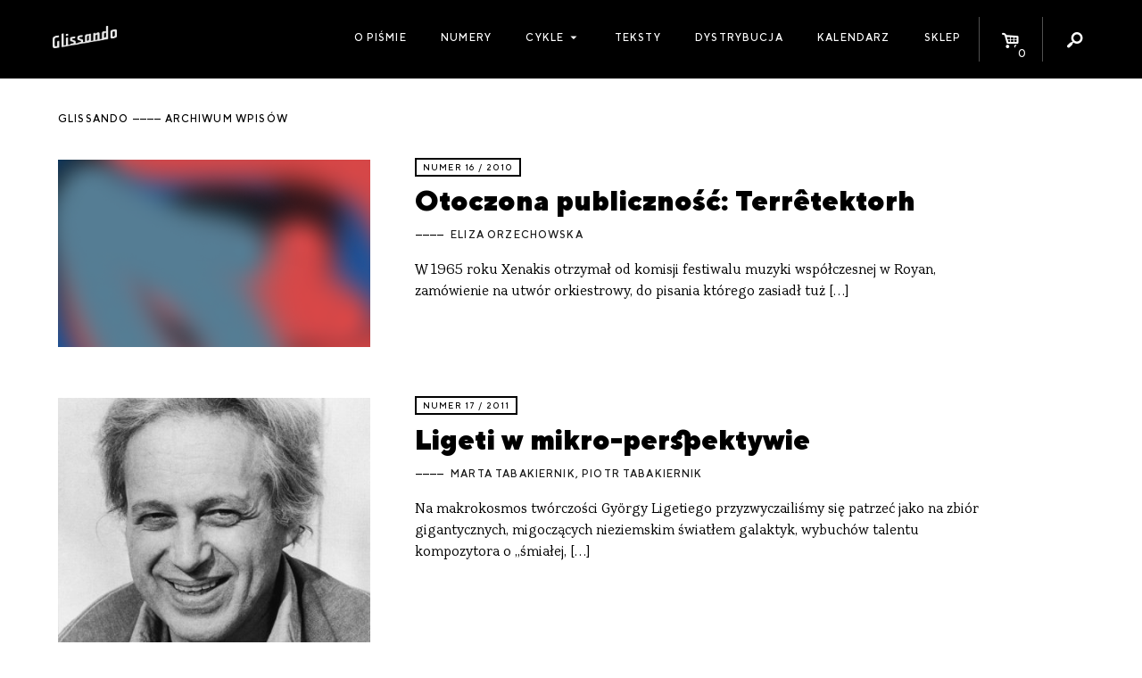

--- FILE ---
content_type: text/html; charset=UTF-8
request_url: https://glissando.pl/post_tag/fonomo-music-film-festival/page/80/
body_size: 8799
content:
<!DOCTYPE html>
<html lang="pl-PL" xmlns:og="http://ogp.me/ns#" xmlns:fb="http://ogp.me/ns/fb#" id="html">
<head>
  <meta charset="UTF-8" />
  <meta name="viewport" content="width=device-width" />
  <title>Glissando</title>

    <meta name='robots' content='max-image-preview:large' />
<script type="text/javascript">
window._wpemojiSettings = {"baseUrl":"https:\/\/s.w.org\/images\/core\/emoji\/14.0.0\/72x72\/","ext":".png","svgUrl":"https:\/\/s.w.org\/images\/core\/emoji\/14.0.0\/svg\/","svgExt":".svg","source":{"concatemoji":"https:\/\/glissando.pl\/wp\/wp-includes\/js\/wp-emoji-release.min.js"}};
/*! This file is auto-generated */
!function(e,a,t){var n,r,o,i=a.createElement("canvas"),p=i.getContext&&i.getContext("2d");function s(e,t){p.clearRect(0,0,i.width,i.height),p.fillText(e,0,0);e=i.toDataURL();return p.clearRect(0,0,i.width,i.height),p.fillText(t,0,0),e===i.toDataURL()}function c(e){var t=a.createElement("script");t.src=e,t.defer=t.type="text/javascript",a.getElementsByTagName("head")[0].appendChild(t)}for(o=Array("flag","emoji"),t.supports={everything:!0,everythingExceptFlag:!0},r=0;r<o.length;r++)t.supports[o[r]]=function(e){if(p&&p.fillText)switch(p.textBaseline="top",p.font="600 32px Arial",e){case"flag":return s("\ud83c\udff3\ufe0f\u200d\u26a7\ufe0f","\ud83c\udff3\ufe0f\u200b\u26a7\ufe0f")?!1:!s("\ud83c\uddfa\ud83c\uddf3","\ud83c\uddfa\u200b\ud83c\uddf3")&&!s("\ud83c\udff4\udb40\udc67\udb40\udc62\udb40\udc65\udb40\udc6e\udb40\udc67\udb40\udc7f","\ud83c\udff4\u200b\udb40\udc67\u200b\udb40\udc62\u200b\udb40\udc65\u200b\udb40\udc6e\u200b\udb40\udc67\u200b\udb40\udc7f");case"emoji":return!s("\ud83e\udef1\ud83c\udffb\u200d\ud83e\udef2\ud83c\udfff","\ud83e\udef1\ud83c\udffb\u200b\ud83e\udef2\ud83c\udfff")}return!1}(o[r]),t.supports.everything=t.supports.everything&&t.supports[o[r]],"flag"!==o[r]&&(t.supports.everythingExceptFlag=t.supports.everythingExceptFlag&&t.supports[o[r]]);t.supports.everythingExceptFlag=t.supports.everythingExceptFlag&&!t.supports.flag,t.DOMReady=!1,t.readyCallback=function(){t.DOMReady=!0},t.supports.everything||(n=function(){t.readyCallback()},a.addEventListener?(a.addEventListener("DOMContentLoaded",n,!1),e.addEventListener("load",n,!1)):(e.attachEvent("onload",n),a.attachEvent("onreadystatechange",function(){"complete"===a.readyState&&t.readyCallback()})),(e=t.source||{}).concatemoji?c(e.concatemoji):e.wpemoji&&e.twemoji&&(c(e.twemoji),c(e.wpemoji)))}(window,document,window._wpemojiSettings);
</script>
<style type="text/css">
img.wp-smiley,
img.emoji {
	display: inline !important;
	border: none !important;
	box-shadow: none !important;
	height: 1em !important;
	width: 1em !important;
	margin: 0 0.07em !important;
	vertical-align: -0.1em !important;
	background: none !important;
	padding: 0 !important;
}
</style>
	<link rel='stylesheet' id='wc-blocks-vendors-style-css' href='https://glissando.pl/app/plugins/woocommerce/packages/woocommerce-blocks/build/wc-blocks-vendors-style.css?ver=10.9.3' type='text/css' media='all' />
<link rel='stylesheet' id='wc-all-blocks-style-css' href='https://glissando.pl/app/plugins/woocommerce/packages/woocommerce-blocks/build/wc-all-blocks-style.css?ver=10.9.3' type='text/css' media='all' />
<style id='woocommerce-inline-inline-css' type='text/css'>
.woocommerce form .form-row .required { visibility: visible; }
</style>
<link rel='stylesheet' id='woo-checkout-for-digital-goods-css' href='https://glissando.pl/app/plugins/woo-checkout-for-digital-goods/public/css/woo-checkout-for-digital-goods-public.css?ver=3.7.4' type='text/css' media='all' />
<link rel='stylesheet' id='font-minified-css' href='https://glissando.pl/app/themes/glissando/static/assets_minified.css.php' type='text/css' media='all' />
<link rel='stylesheet' id='dashicons-css' href='https://glissando.pl/wp/wp-includes/css/dashicons.min.css' type='text/css' media='all' />
<link rel='stylesheet' id='main-style-css' href='https://glissando.pl/app/themes/glissando/assets/styles/app.css' type='text/css' media='all' />
<script type='text/javascript' src='https://glissando.pl/wp/wp-includes/js/jquery/jquery.min.js?ver=3.6.3' id='jquery-core-js'></script>
<script type='text/javascript' src='https://glissando.pl/wp/wp-includes/js/jquery/jquery-migrate.min.js?ver=3.4.0' id='jquery-migrate-js'></script>
<script type='text/javascript' src='https://glissando.pl/app/plugins/woo-checkout-for-digital-goods/public/js/woo-checkout-for-digital-goods-public.js?ver=3.7.4' id='woo-checkout-for-digital-goods-js'></script>
<link rel="https://api.w.org/" href="https://glissando.pl/wp-json/" /><link rel="EditURI" type="application/rsd+xml" title="RSD" href="https://glissando.pl/wp/xmlrpc.php?rsd" />
<link rel="wlwmanifest" type="application/wlwmanifest+xml" href="https://glissando.pl/wp/wp-includes/wlwmanifest.xml" />
<meta name="generator" content="WordPress 6.2" />
<meta name="generator" content="WooCommerce 8.1.2" />
	<noscript><style>.woocommerce-product-gallery{ opacity: 1 !important; }</style></noscript>
	
<!-- START - Open Graph and Twitter Card Tags 3.3.3 -->
 <!-- Facebook Open Graph -->
  <meta property="og:locale" content="pl_PL"/>
  <meta property="og:site_name" content="Glissando"/>
  <meta property="og:title" content="Glissando"/>
  <meta property="og:url" content="http://glissando.pl/post_tag/fonomo-music-film-festival/page/80/"/>
  <meta property="og:type" content="website"/>
  <meta property="og:description" content="Magazyn o muzyce współczesnej"/>
  <meta property="og:image" content="http://glissando.pl/wp-content/uploads/2017/11/glissando-1.jpg"/>
  <meta property="og:image:url" content="http://glissando.pl/wp-content/uploads/2017/11/glissando-1.jpg"/>
  <meta property="article:publisher" content="http://www.facebook.com/magazynglissando"/>
 <!-- Google+ / Schema.org -->
 <!-- Twitter Cards -->
 <!-- SEO -->
  <meta name="description" content="Magazyn o muzyce współczesnej"/>
 <!-- Misc. tags -->
 <!-- is_home -->
<!-- END - Open Graph and Twitter Card Tags 3.3.3 -->
	
</head>
<body class="blog paged paged-80 theme-glissando woocommerce-no-js">

<div id="fb-root"></div>
<script>(function (d, s, id) {
        var js, fjs = d.getElementsByTagName(s)[0];
        if (d.getElementById(id)) return;
        js = d.createElement(s);
        js.id = id;
        js.src = "//connect.facebook.net/pl_PL/sdk.js#xfbml=1&version=v2.10";
        fjs.parentNode.insertBefore(js, fjs);
    }(document, 'script', 'facebook-jssdk'));</script><script>
    var ajax_url_ = 'https://glissando.pl/wp/wp-admin/admin-ajax.php';
    var wc_cart_fragments_params = JSON.parse('{"ajax_url":"\/wp\/wp-admin\/admin-ajax.php","wc_ajax_url":"\/?wc-ajax=%%endpoint%%","fragment_name":"wc_fragments_772f3bdeb6bcddec11e8034785e71369"}');
</script>
<div id="wrapper" class="hfeed">
  <div id="inner_wrapper">
    <header class="site_header show-for-medium">
      <div class="row collapse">
        <div class="columns small-12 site_title medium-2">
          <div class="homelink_container">
            <a class="homelink" href="https://glissando.pl/">
                <img src="https://glissando.pl/app/themes/glissando/static/images/mini.png" class="">            </a>
          </div>
        </div>

        <nav class="columns small-12 medium-10  site_menu mini text-right">
          <ul class="menu icons_menu">
              <li id="menu_toggle" class="show-for-medium-only menu_toggle">
    <a href="">
                <i class="dashicons dashicons-menu"></i>
                        
    </a>
</li><li id="toggle_cart" class="icon_toggle toggle_cart">
    <a href="https://glissando.pl/sklep/koszyk/">
                <i class="icon-basket-alt"></i>
                <span class="cart_count badge">0</span>
                        
    </a>
</li><li id="toggle_search" class="icon_toggle toggle_search">
    <a href="">
                <i class="icon-search"></i>
                        
    </a>
</li>          </ul>
            <ul id="menu-menu-1" class="menu main_menu"><li id="menu-item-9302" class="menu-item menu-item-type-post_type menu-item-object-page menu-item-9302"><a href="https://glissando.pl/o-nas/">O piśmie</a></li>
<li id="menu-item-9191" class="menu-item menu-item-type-post_type_archive menu-item-object-numery_glissando menu-item-9191"><a href="https://glissando.pl/numery/">Numery</a></li>
<li id="menu-item-21586" class="menu-item menu-item-type-custom menu-item-object-custom menu-item-has-children menu-item-21586"><a href="#">Cykle</a>
<ul class="sub-menu">
	<li id="menu-item-21587" class="menu-item menu-item-type-custom menu-item-object-custom menu-item-21587"><a href="https://uc.glissando.pl/">Ukrainian Corridors</a></li>
	<li id="menu-item-21588" class="menu-item menu-item-type-custom menu-item-object-custom menu-item-21588"><a href="https://iran.glissando.pl/">Iran</a></li>
	<li id="menu-item-19064" class="menu-item menu-item-type-custom menu-item-object-custom menu-item-19064"><a href="http://audiopapers.glissando.pl/">Audiopapers</a></li>
</ul>
</li>
<li id="menu-item-9299" class="menu-item menu-item-type-post_type menu-item-object-page menu-item-9299"><a href="https://glissando.pl/teksty/">Teksty</a></li>
<li id="menu-item-9301" class="menu-item menu-item-type-post_type menu-item-object-page menu-item-9301"><a href="https://glissando.pl/dystrybucja/">Dystrybucja</a></li>
<li id="menu-item-9300" class="menu-item menu-item-type-post_type menu-item-object-page menu-item-9300"><a href="https://glissando.pl/wydarzenia/">Kalendarz</a></li>
<li id="menu-item-9298" class="menu-item menu-item-type-post_type menu-item-object-page menu-item-9298"><a href="https://glissando.pl/sklep/">Sklep</a></li>
</ul>
            <div id="search_form" class="search_form">

    <div class="form_container">
        <form method="get" id="searchform" action="https://glissando.pl/">
            <label for="s" class="hide assistive-text">Search</label>

            <input type="text" class="field" name="s" id="s"
                   placeholder="Szukaj..."/>
            <input type="submit" class="submit hide button" name="submit" id="searchsubmit"
                   value="Search"/>

        </form>
    </div>


</div>
        </nav>

      </div>
    </header>


    <div class="mobile_menu hide-for-medium">


      <a class="home_link item" href="https://glissando.pl/">
          <img src="https://glissando.pl/app/themes/glissando/static/images/mobile.png" class="">      </a>
      <a class="events_toggle item mini" href="https://glissando.pl/wydarzenia/"><span
            class="dashicons dashicons-megaphone"></span></a>

      <a href="https://glissando.pl/sklep/koszyk/" id="toggle_cart" class="icon_toggle item toggle_cart">
        <i class="icon-basket-alt"></i>
        <span class="cart_count badge">0</span>

      </a>


      <button class="menu_toggle item mini"><span class="dashicons dashicons-menu"></span></button>

    </div>
    <div class="mobile_site_menu hide-for-medium">
        <div class="menu-menu-1-container"><ul id="menu-menu-2" class="menu"><li class="menu-item menu-item-type-post_type menu-item-object-page menu-item-9302"><a href="https://glissando.pl/o-nas/">O piśmie</a></li>
<li class="menu-item menu-item-type-post_type_archive menu-item-object-numery_glissando menu-item-9191"><a href="https://glissando.pl/numery/">Numery</a></li>
<li class="menu-item menu-item-type-custom menu-item-object-custom menu-item-has-children menu-item-21586"><a href="#">Cykle</a>
<ul class="sub-menu">
	<li class="menu-item menu-item-type-custom menu-item-object-custom menu-item-21587"><a href="https://uc.glissando.pl/">Ukrainian Corridors</a></li>
	<li class="menu-item menu-item-type-custom menu-item-object-custom menu-item-21588"><a href="https://iran.glissando.pl/">Iran</a></li>
	<li class="menu-item menu-item-type-custom menu-item-object-custom menu-item-19064"><a href="http://audiopapers.glissando.pl/">Audiopapers</a></li>
</ul>
</li>
<li class="menu-item menu-item-type-post_type menu-item-object-page menu-item-9299"><a href="https://glissando.pl/teksty/">Teksty</a></li>
<li class="menu-item menu-item-type-post_type menu-item-object-page menu-item-9301"><a href="https://glissando.pl/dystrybucja/">Dystrybucja</a></li>
<li class="menu-item menu-item-type-post_type menu-item-object-page menu-item-9300"><a href="https://glissando.pl/wydarzenia/">Kalendarz</a></li>
<li class="menu-item menu-item-type-post_type menu-item-object-page menu-item-9298"><a href="https://glissando.pl/sklep/">Sklep</a></li>
</ul></div>      <div class="mobile_search">
        <i class="icon icon-search"></i>
          <div id="search_form" class="search_form">

    <div class="form_container">
        <form method="get" id="searchform" action="https://glissando.pl/">
            <label for="s" class="hide assistive-text">Search</label>

            <input type="text" class="field" name="s" id="s"
                   placeholder="Szukaj..."/>
            <input type="submit" class="submit hide button" name="submit" id="searchsubmit"
                   value="Search"/>

        </form>
    </div>


</div>
      </div>
    </div>


    <ul id="search_list" class="search_list unstyled"></ul>

    <main class="main_content white pad" id="content" role="main">

        <header class="category_header main_header">
    <div class="row">
        <div class="columns text-left small-12 ">
            <h1 class="archive_title mini">
                glissando <span>archiwum wpisów</span>
            </h1>
        </div>
    </div>
</header>
<article class="index_post padded_medium row">
    <div class="columns small-12 medium-6 large-4">
                <a href="https://glissando.pl/tekst/otoczona-publicznosc-terretektorh/" class="thumbnail_link">
            <figure><img src="https://glissando.pl/app/themes/glissando/static/images/default.png" class=""></figure>
        </a>
            </div>
    <div class="columns small-12 medium-6 large-7">
        <div class="text_simple">
            <div class="categories mini">
                                <a href="https://glissando.pl/numery/16-2010/">Numer 16 / 2010</a>
                            </div>
            <h1 class="h3 "><a class="title_link" href="https://glissando.pl/tekst/otoczona-publicznosc-terretektorh/">Otoczona publiczność: Terrêtektorh</a></h1>
                        <div class="authors mini">
                      <a href="https://glissando.pl/autorzy/orzechowska/">Eliza Orzechowska</a>
  
              </div>
                        <p class="excerpt">
                W 1965 roku Xenakis otrzymał od komisji festiwalu muzyki współczesnej w&nbsp;Royan, zamówienie na utwór orkiestrowy, do pisania którego zasiadł tuż [&hellip;]
            </p>
        </div>
    </div>
</article>
<article class="index_post padded_medium row">
    <div class="columns small-12 medium-6 large-4">
                <a href="https://glissando.pl/tekst/ligeti-w-mikro-perspektywie/" class="thumbnail_link">
            <figure><img src="https://glissando.pl/app/uploads/2014/05/Ligeti-50x53.jpg" data-src="https://glissando.pl/app/uploads/2014/05/Ligeti-400x422.jpg"   class="image_lazy lazyload post_thumb_img" /></figure>
        </a>
            </div>
    <div class="columns small-12 medium-6 large-7">
        <div class="text_simple">
            <div class="categories mini">
                                <a href="https://glissando.pl/numery/17-2011/">Numer 17 / 2011</a>
                            </div>
            <h1 class="h3 "><a class="title_link" href="https://glissando.pl/tekst/ligeti-w-mikro-perspektywie/">Ligeti w&nbsp;mikro-perspektywie</a></h1>
                        <div class="authors mini">
                      <a href="https://glissando.pl/autorzy/tabakiernik-marta/">Marta Tabakiernik</a>,
      <a href="https://glissando.pl/autorzy/tabakiernik-piotr/">Piotr Tabakiernik</a>
  
              </div>
                        <p class="excerpt">
                Na makrokosmos twórczości György Ligetiego przyzwyczailiśmy się patrzeć jako na zbiór gigantycznych, migoczących nieziemskim światłem galaktyk, wybuchów talentu kompozytora o&nbsp;„śmiałej, [&hellip;]
            </p>
        </div>
    </div>
</article>
<article class="index_post padded_medium row">
    <div class="columns small-12 medium-6 large-4">
                <a href="https://glissando.pl/aktualnosci/glissando-4-muzyka-elektroniczna-w-pdf/" class="thumbnail_link">
            <figure><img src="https://glissando.pl/app/uploads/2014/05/digi4min-50x44.jpg" data-src="https://glissando.pl/app/uploads/2014/05/digi4min-400x354.jpg"   class="image_lazy lazyload post_thumb_img" /></figure>
        </a>
            </div>
    <div class="columns small-12 medium-6 large-7">
        <div class="text_simple">
            <div class="categories mini">
                                <a href="https://glissando.pl/kategoria/aktualnosci/">aktualności</a>
                            </div>
            <h1 class="h3 "><a class="title_link" href="https://glissando.pl/aktualnosci/glissando-4-muzyka-elektroniczna-w-pdf/">Glissando #4 (muzyka elektroniczna) w&nbsp;PDF</a></h1>
                        <p class="excerpt">
                Z radością donosimy, że kolejny numer „Glissanda” jest już dostępny w pdf do ściągnięcia za darmo! Tym razem zdigitalizowana została [&hellip;]
            </p>
        </div>
    </div>
</article>
<article class="index_post padded_medium row">
    <div class="columns small-12 medium-6 large-4">
                <a href="https://glissando.pl/tekst/z-nadzieja-nasluchujac-echa-dennis-van-der-veur-wywiad-o-adamie-falkiewiczu/" class="thumbnail_link">
            <figure><img src="https://glissando.pl/app/uploads/2014/05/G21-Falkiewiczlo-50x41.jpg" data-src="https://glissando.pl/app/uploads/2014/05/G21-Falkiewiczlo-400x332.jpg"   class="image_lazy lazyload post_thumb_img" /></figure>
        </a>
            </div>
    <div class="columns small-12 medium-6 large-7">
        <div class="text_simple">
            <div class="categories mini">
                                <a href="https://glissando.pl/numery/21-2013/">Numer 21 / 2013</a>
                            </div>
            <h1 class="h3 "><a class="title_link" href="https://glissando.pl/tekst/z-nadzieja-nasluchujac-echa-dennis-van-der-veur-wywiad-o-adamie-falkiewiczu/">Z nadzieją nasłuchując echa. Dennis van der Veur – wywiad o&nbsp;Adamie Falkiewiczu</a></h1>
                        <div class="authors mini">
                      <a href="https://glissando.pl/autorzy/jelinski/">Konrad Jeliński</a>
  
              </div>
                        <p class="excerpt">
                Dwudziestego pierwszego maja 2013 roku minie sześć lat od śmierci Adama Falkiewicza – prawdopodobnie najwybitniejszego polskiego kompozytora urodzonego po Pawle [&hellip;]
            </p>
        </div>
    </div>
</article>
<article class="index_post padded_medium row">
    <div class="columns small-12 medium-6 large-4">
                <a href="https://glissando.pl/relacje/system-failure-no-recovery/" class="thumbnail_link">
            <figure><img src="https://glissando.pl/app/uploads/2014/05/10257035_10152437564075746_8637743344894296005_o-50x33.jpg" data-src="https://glissando.pl/app/uploads/2014/05/10257035_10152437564075746_8637743344894296005_o-400x267.jpg"   class="image_lazy lazyload post_thumb_img" /></figure>
        </a>
            </div>
    <div class="columns small-12 medium-6 large-7">
        <div class="text_simple">
            <div class="categories mini">
                                <a href="https://glissando.pl/kategoria/relacje/">relacje</a>
                            </div>
            <h1 class="h3 "><a class="title_link" href="https://glissando.pl/relacje/system-failure-no-recovery/">System Failure, No Recovery</a></h1>
                        <div class="authors mini">
                      <a href="https://glissando.pl/autorzy/kozinska/">Dorota Kozińska</a>
  
              </div>
                        <p class="excerpt">
                Zwycięstwo nad słońcem, fot. Krzysztof Bieliński (facebook.com/operanarodowa) Miałam napisać tylko o&nbsp;muzyce Sławomira Wojciechowskiego i&nbsp;Marcina Stańczyka. Muzyce, która w&nbsp;moim wciąż naiwnym [&hellip;]
            </p>
        </div>
    </div>
</article>
<article class="index_post padded_medium row">
    <div class="columns small-12 medium-6 large-4">
                <a href="https://glissando.pl/relacje/p-jak-pierdolenie/" class="thumbnail_link">
            <figure><img src="https://glissando.pl/app/uploads/2014/05/10259208_10152437565070746_3596553791138126618_o-50x33.jpg" data-src="https://glissando.pl/app/uploads/2014/05/10259208_10152437565070746_3596553791138126618_o-400x267.jpg"   class="image_lazy lazyload post_thumb_img" /></figure>
        </a>
            </div>
    <div class="columns small-12 medium-6 large-7">
        <div class="text_simple">
            <div class="categories mini">
                                <a href="https://glissando.pl/kategoria/relacje/">relacje</a>
                            </div>
            <h1 class="h3 "><a class="title_link" href="https://glissando.pl/relacje/p-jak-pierdolenie/">&#8222;P&#8221; jak PIERDOLENIE</a></h1>
                        <div class="authors mini">
                      <a href="https://glissando.pl/autorzy/libera/">Michał Libera</a>
  
              </div>
                        <p class="excerpt">
                Solarize, fot. Krzysztof Bieliński (facebook.com/operanarodowa) Hipsterzy są już ponoć démodé Monika Pasiecznik &nbsp;Camp również jest passé Krzysztof Garbaczewski Różnica temperatur [&hellip;]
            </p>
        </div>
    </div>
</article>
<article class="index_post padded_medium row">
    <div class="columns small-12 medium-6 large-4">
                <a href="https://glissando.pl/wywiady/zwyciestwo-nad-sloncem-solarize-debata-wokol-drugiej-odslony-projektu-p/" class="thumbnail_link">
            <figure><img src="https://glissando.pl/app/uploads/2014/05/980057_10152437563965746_3030960640397660276_o-50x33.jpg" data-src="https://glissando.pl/app/uploads/2014/05/980057_10152437563965746_3030960640397660276_o-400x267.jpg"   class="image_lazy lazyload post_thumb_img" /></figure>
        </a>
            </div>
    <div class="columns small-12 medium-6 large-7">
        <div class="text_simple">
            <div class="categories mini">
                                <a href="https://glissando.pl/kategoria/wywiady/">wywiady</a>
                            </div>
            <h1 class="h3 "><a class="title_link" href="https://glissando.pl/wywiady/zwyciestwo-nad-sloncem-solarize-debata-wokol-drugiej-odslony-projektu-p/">Debata wokół drugiej odsłony „Projektu P” – Zwycięstwo nad słońcem | Solarize</a></h1>
                        <div class="authors mini">
                      <a href="https://glissando.pl/autorzy/szczecinska/">Ewa Szczecińska</a>,
      <a href="https://glissando.pl/autorzy/topolski/">Jan Topolski</a>
  
              </div>
                        <p class="excerpt">
                Debata, organizowana przez Teatr Wielki–Operę Narodową i&nbsp;magazyn „Glissando”, odbyła się 23 kwietnia 2014 roku. Udział wzięli, od lewej: Ewa Szczecińska [&hellip;]
            </p>
        </div>
    </div>
</article>
<article class="index_post padded_medium row">
    <div class="columns small-12 medium-6 large-4">
                <a href="https://glissando.pl/call-for-papers/call-for-papers-glissando-25-manifesty-manifestos/" class="thumbnail_link">
            <figure><img src="https://glissando.pl/app/uploads/2014/04/670px-PKWN_manifest-50x45.jpg" data-src="https://glissando.pl/app/uploads/2014/04/670px-PKWN_manifest-400x358.jpg"   class="image_lazy lazyload post_thumb_img" /></figure>
        </a>
            </div>
    <div class="columns small-12 medium-6 large-7">
        <div class="text_simple">
            <div class="categories mini">
                                <a href="https://glissando.pl/kategoria/call-for-papers/">call for papers</a>
                                <a href="https://glissando.pl/kategoria/english/">English</a>
                            </div>
            <h1 class="h3 "><a class="title_link" href="https://glissando.pl/call-for-papers/call-for-papers-glissando-25-manifesty-manifestos/">Call For Papers: Glissando #25 &#8211; Manifesty</a></h1>
                        <div class="authors mini">
                      <a href="https://glissando.pl/autorzy/michnik/">Antoni Michnik</a>
  
              </div>
                        <p class="excerpt">
                Magazyn Glissando zaprasza do nadsyłania tekstów (do 40 tys. znaków) dotyczących muzycznych manifestów oraz roli dźwięku w&nbsp;wizjach zawartych w&nbsp;szeroko rozumianych [&hellip;]
            </p>
        </div>
    </div>
</article>
<article class="index_post padded_medium row">
    <div class="columns small-12 medium-6 large-4">
                <a href="https://glissando.pl/relacje/kazda-polonika-kryje-pare-ciekawostek-i-perelek/" class="thumbnail_link">
            <figure><img src="https://glissando.pl/app/uploads/2014/04/10251933_647273995344920_9136610062190898462_n-50x33.jpg" data-src="https://glissando.pl/app/uploads/2014/04/10251933_647273995344920_9136610062190898462_n-400x268.jpg"   class="image_lazy lazyload post_thumb_img" /></figure>
        </a>
            </div>
    <div class="columns small-12 medium-6 large-7">
        <div class="text_simple">
            <div class="categories mini">
                                <a href="https://glissando.pl/kategoria/relacje/">relacje</a>
                            </div>
            <h1 class="h3 "><a class="title_link" href="https://glissando.pl/relacje/kazda-polonika-kryje-pare-ciekawostek-i-perelek/">Pneumatofonia instrumentów – ciekawostki 29. Musica Polonica Nova</a></h1>
                        <div class="authors mini">
                      <a href="https://glissando.pl/autorzy/brozek/">Daniel Brożek</a>
  
              </div>
                        <p class="excerpt">
                Rola słuchacza, uważnego i&nbsp;czujnego, na kolejnych edycjach Musiki Poloniki Novej nie należy do łatwych. Trzeba wyrobić w&nbsp;sobie umiejętność czytania między [&hellip;]
            </p>
        </div>
    </div>
</article>
<article class="index_post padded_medium row">
    <div class="columns small-12 medium-6 large-4">
                <a href="https://glissando.pl/artykuly/konstrukcja-czasoprzestrzeni-w-muzyce-harrisona-birtwistlea/" class="thumbnail_link">
            <figure><img src="https://glissando.pl/app/uploads/2014/04/2840618557_45d8495114_z-50x33.jpg" data-src="https://glissando.pl/app/uploads/2014/04/2840618557_45d8495114_z-400x267.jpg"   class="image_lazy lazyload post_thumb_img" /></figure>
        </a>
            </div>
    <div class="columns small-12 medium-6 large-7">
        <div class="text_simple">
            <div class="categories mini">
                                <a href="https://glissando.pl/kategoria/artykuly/">artykuły</a>
                            </div>
            <h1 class="h3 "><a class="title_link" href="https://glissando.pl/artykuly/konstrukcja-czasoprzestrzeni-w-muzyce-harrisona-birtwistlea/">Konstrukcja czasoprzestrzeni w&nbsp;muzyce Harrisona Birtwistle’a</a></h1>
                        <div class="authors mini">
                      <a href="https://glissando.pl/autorzy/mical/">Dominika Micał</a>
  
              </div>
                        <p class="excerpt">
                Birtwistle i&nbsp;London Sinfonietta, fot. Lelli e&nbsp;Masotti Harrison Birtwistle, kompozytor kończący w&nbsp;tym roku 80 lat, jeden z&nbsp;najbardziej znanych brytyjskich przedstawicieli „modernistycznego [&hellip;]
            </p>
        </div>
    </div>
</article>
<div class="archive_pagination text-center">
    <a class="prev page-numbers" href="https://glissando.pl/post_tag/fonomo-music-film-festival/page/79/">&laquo; Poprzednie</a>
<a class="page-numbers" href="https://glissando.pl/post_tag/fonomo-music-film-festival/page/1/">1</a>
<span class="page-numbers dots">&hellip;</span>
<a class="page-numbers" href="https://glissando.pl/post_tag/fonomo-music-film-festival/page/78/">78</a>
<a class="page-numbers" href="https://glissando.pl/post_tag/fonomo-music-film-festival/page/79/">79</a>
<span aria-current="page" class="page-numbers current">80</span>
<a class="page-numbers" href="https://glissando.pl/post_tag/fonomo-music-film-festival/page/81/">81</a>
<a class="page-numbers" href="https://glissando.pl/post_tag/fonomo-music-film-festival/page/82/">82</a>
<span class="page-numbers dots">&hellip;</span>
<a class="page-numbers" href="https://glissando.pl/post_tag/fonomo-music-film-festival/page/95/">95</a>
<a class="next page-numbers" href="https://glissando.pl/post_tag/fonomo-music-film-festival/page/81/">Następne &raquo;</a></div></main>
</div>
<aside class="mini_cart" id="mini_cart">
    <h2 class="mini">Koszyk</h2>
    

    <p class="woocommerce-mini-cart__empty-message">Brak produktów w koszyku.</p>


</aside><footer id="site_footer" class="site_footer " role="contentinfo">
  <div class="row padded_medium">

    <div class="columns small-12 large-4 medium-4">
        <aside class="footer_likebox">
  <div class="fb-page" data-href="https://www.facebook.com/magazynglissando" data-small-header="false"
       data-adapt-container-width="true" data-hide-cover="false" data-show-facepile="false">
    <blockquote cite="https://www.facebook.com/magazynglissando" class="fb-xfbml-parse-ignore"><a
          href="https://www.facebook.com/magazynglissando">Glissando</a></blockquote>
  </div>
</aside>
    </div>

    <div class="columns small-12 large-3 medium-5 ">
      <h2 class="mini">Wydawca</h2>

        <img src="https://glissando.pl/app/themes/glissando/static/images/499.png" class="publisher_logo">      <p class="smaller"> Fundacja 4.99<br>
        ul. Grzymalitów 3b/2, <br>
        03-141 Warszawa<br></p>
        <a target="_blank" href="https://glissando.pl/app/uploads/2021/03/4.99-statut2020.pdf" class="mini" download>Statut Fundacji</a>      <br><br>

    </div>
    <div class="columns small-12 large-5 medium-3">
      <h2 class="mini">DOFINANSOWANE ZE ŚRODKÓW</h2>
      <p class="smaller">
        Dofinansowano ze środków Ministra Kultury i Dziedzictwa Narodowego pochodzących z Funduszu Promocji Kultury – państwowego funduszu celowego oraz Ernst von Siemens Musikstiftung
      </p>
        <img src="https://glissando.pl/app/themes/glissando/static/images/logos.png" class="mkidn">      <br><br><br>
    </div>
    <div class="columns small-12 large-8  medium-12">
      <div class="mail_contact">
        <div class="framed">
          <i class="icon l-icon-mail large"></i>
          <p>
            Chcesz porozmawiać? Napisz do nas:
            <a href="mailto:magazyn.glissando@gmail.com">magazyn.glissando@gmail.com</a>
            <br>
            Zapytania reklamowe: <a href="mailto:reklamy@glissando.pl">reklamy@glissando.pl</a>
          </p>
        </div>
      </div>
      <br>
      <br>
    </div>

    <div class="columns small-12 medium-6 large-5 mini colophon">
      &copy; Magazyn Glissando 2011 – 2025<br>
      Design + development: <a target="_blank" href="https://zmeeva.io">zmeeva.io</a>
    </div>
  </div>

</footer>
</div>
<div class="overlay" data-close="g_modal"></div>
	<script type="text/javascript">
		(function () {
			var c = document.body.className;
			c = c.replace(/woocommerce-no-js/, 'woocommerce-js');
			document.body.className = c;
		})();
	</script>
	<script type='text/javascript' src='https://glissando.pl/app/plugins/woocommerce/assets/js/jquery-blockui/jquery.blockUI.min.js?ver=2.7.0-wc.8.1.2' id='jquery-blockui-js'></script>
<script type='text/javascript' id='wc-add-to-cart-js-extra'>
/* <![CDATA[ */
var wc_add_to_cart_params = {"ajax_url":"\/wp\/wp-admin\/admin-ajax.php","wc_ajax_url":"\/?wc-ajax=%%endpoint%%","i18n_view_cart":"Zobacz koszyk","cart_url":"https:\/\/glissando.pl\/sklep\/koszyk\/","is_cart":"","cart_redirect_after_add":"no"};
/* ]]> */
</script>
<script type='text/javascript' src='https://glissando.pl/app/plugins/woocommerce/assets/js/frontend/add-to-cart.min.js?ver=8.1.2' id='wc-add-to-cart-js'></script>
<script type='text/javascript' src='https://glissando.pl/app/plugins/woocommerce/assets/js/js-cookie/js.cookie.min.js?ver=2.1.4-wc.8.1.2' id='js-cookie-js'></script>
<script type='text/javascript' id='woocommerce-js-extra'>
/* <![CDATA[ */
var woocommerce_params = {"ajax_url":"\/wp\/wp-admin\/admin-ajax.php","wc_ajax_url":"\/?wc-ajax=%%endpoint%%"};
/* ]]> */
</script>
<script type='text/javascript' src='https://glissando.pl/app/plugins/woocommerce/assets/js/frontend/woocommerce.min.js?ver=8.1.2' id='woocommerce-js'></script>
<script type='text/javascript' src='https://glissando.pl/app/themes/glissando/assets/scripts/vendors.js' id='vendors-js-js'></script>
<script type='text/javascript' src='https://glissando.pl/app/themes/glissando/assets/scripts/app.js' id='main-js-js'></script>
<script type='text/javascript' src='https://glissando.pl/app/plugins/woocommerce/assets/js/jquery-cookie/jquery.cookie.min.js?ver=1.4.1-wc.8.1.2' id='jquery-cookie-js'></script>

<div class="info_message mini">
  <div class="content"></div>
  <button class="close"><i class="icon-cancel"></i></button>
</div>

</body>
</html>


--- FILE ---
content_type: text/css
request_url: https://glissando.pl/app/themes/glissando/assets/styles/app.css
body_size: 185478
content:
@font-face {
    font-family: 'TT Norms';
    src: url(../fonts/TTNorms-Medium.woff2) format('woff2'),
    url(../fonts/TTNorms-Medium.woff) format('woff');
    font-weight: 500;
    font-style: normal;
}

@font-face {
    font-family: 'TT Norms';
    src: url(../fonts/TTNorms-Black.woff2) format('woff2'),
    url(../fonts/TTNorms-Black.woff) format('woff');
    font-weight: 900;
    font-style: normal;
}

@font-face {
    font-family: 'Range Serif';
    src: url(../fonts/RangeSerif-Italic.woff2) format('woff2'),
    url(../fonts/RangeSerif-Italic.woff) format('woff');
    font-weight: normal;
    font-style: italic;
}

@font-face {
    font-family: 'Range Serif';
    src: url(../fonts/RangeSerif.woff2) format('woff2'),
    url(../fonts/RangeSerif.woff) format('woff');
    font-weight: normal;
    font-style: normal;
}


@font-face {
    font-family: 'modern_icons';
    src: url(../fonts/modern_icons.woff) format('woff'),
    url(../fonts/modern_icons.ttf) format('truetype'),
    url(../fonts/modern_icons.svg#modern_icons) format('svg');
    font-weight: normal;
    font-style: normal;
}

[class^="icon-"]:before,
[class*=" icon-"]:before {
    font-family: "modern_icons";
    font-style: normal;
    font-weight: normal;
    speak: none;

    display: inline-block;
    text-decoration: inherit;
    width: 1em;
    margin-right: .2em;
    text-align: center;
    /* opacity: .8; */

    /* For safety - reset parent styles, that can break glyph codes*/
    font-variant: normal;
    text-transform: none;

    /* fix buttons height, for twitter bootstrap */
    line-height: 1em;

    /* Animation center compensation - margins should be symmetric */
    /* remove if not needed */
    margin-left: .2em;

    /* you can be more comfortable with increased icons size */
    /* font-size: 120%; */

    /* Font smoothing. That was taken from TWBS */
    -webkit-font-smoothing: antialiased;
    -moz-osx-font-smoothing: grayscale;

    /* Uncomment for 3D effect */
    /* text-shadow: 1px 1px 1px rgba(127, 127, 127, 0.3); */
}

.icon-heart:before {
    content: '\e800';
}

/* '' */
.icon-star:before {
    content: '\e801';
}

/* '' */
.icon-basket-alt:before {
    content: '\e802';
}

/* '' */
.icon-ok:before {
    content: '\e803';
}

/* '' */
.icon-cancel:before {
    content: '\e804';
}

/* '' */
.icon-plus:before {
    content: '\e805';
}

/* '' */
.icon-location:before {
    content: '\e806';
}

/* '' */
.icon-article-alt:before {
    content: '\e807';
}

/* '' */
.icon-cd:before {
    content: '\e808';
}

/* '' */
.icon-tag:before {
    content: '\e809';
}

/* '' */
.icon-mail:before {
    content: '\e80a';
}

/* '' */
.icon-camera:before {
    content: '\e80b';
}

/* '' */
.icon-search:before {
    content: '\e80c';
}

/* '' */
.icon-quote-left:before {
    content: '\e80d';
}

/* '' */
.icon-quote-right:before {
    content: '\e80e';
}

/* '' */
.icon-chat:before {
    content: '\e80f';
}

/* '' */
.icon-info:before {
    content: '\e810';
}

/* '' */
.icon-question:before {
    content: '\e811';
}

/* '' */
.icon-play-1:before {
    content: '\e812';
}

/* '' */
.icon-pause-1:before {
    content: '\e813';
}

/* '' */
.icon-download:before {
    content: '\e814';
}

/* '' */
.icon-clock:before {
    content: '\e815';
}

/* '' */
.icon-pause:before {
    content: '\f00e';
}

/* '' */
.icon-play:before {
    content: '\f00f';
}

/* '' */
.icon-facebook:before {
    content: '\f052';
}

/* '' */

@font-face {
    font-family: 'line_icons';
    src: url(../fonts/line_icons.woff2) format('woff2'),
    url(../fonts/line_icons.woff) format('woff');
    font-weight: normal;
    font-style: normal;
}

/* Chrome hack: SVG is rendered more smooth in Windozze. 100% magic, uncomment if you need it. */
/* Note, that will break hinting! In other OS-es font will be not as sharp as it could be */
/*
@media screen and (-webkit-min-device-pixel-ratio:0) {
  @font-face {
    font-family: 'line_icons';
    src: url('../font/line_icons.svg#line_icons') format('svg');
  }
}
*/

[class^="l-icon-"]:before, [class*="l-icon-"]:before {
    font-family: "line_icons";
    font-style: normal;
    font-weight: normal;
    speak: none;

    display: inline-block;
    text-decoration: inherit;
    width: 1em;
    margin-right: .2em;
    text-align: center;
    /* opacity: .8; */

    /* For safety - reset parent styles, that can break glyph codes*/
    font-variant: normal;
    text-transform: none;

    /* fix buttons height, for twitter bootstrap */
    line-height: 1em;

    /* Animation center compensation - margins should be symmetric */
    /* remove if not needed */
    margin-left: .2em;

    /* you can be more comfortable with increased icons size */
    /* font-size: 120%; */

    /* Font smoothing. That was taken from TWBS */
    -webkit-font-smoothing: antialiased;
    -moz-osx-font-smoothing: grayscale;

}

.l-icon-mail:before {
    content: '\e800';
}

/* '' */
.l-icon-arr-long-right:before {
    content: '\e804';
}

/* '' */
.l-icon-double-caret-left:before {
    content: '\e805';
}

/* '' */
.l-icon-caret-left:before {
    content: '\e806';
}

/* '' */
.l-icon-caret-right:before {
    content: '\e807';
}

/* '' */
.l-icon-x:before {
    content: '\e808';
}

/* '' */
.l-icon-double-caret-right:before {
    content: '\e809';
}

/* '' */
.l-icon-info:before {
    content: '\e80a';
}

/* '' */
.l-icon-q:before {
    content: '\e80b';
}

/* '' */
.l-icon-bars:before {
    content: '\e80c';
}

/* '' */
.l-icon-check:before {
    content: '\e80d';
}

/* '' */
.l-icon-double-caret-up:before {
    content: '\e80e';
}

/* '' */
.l-icon-eye:before {
    content: '\e80f';
}

/* '' */
.l-icon-marker:before {
    content: '\e810';
}

/* '' */
.l-icon-heart:before {
    content: '\e811';
}

/* '' */
.l-icon-excl:before {
    content: '\e812';
}

/* '' */
.l-icon-key:before {
    content: '\e813';
}

/* '' */
.l-icon-link:before {
    content: '\e814';
}

/* '' */
.l-icon-envelope:before {
    content: '\e815';
}

/* '' */
.l-icon-map:before {
    content: '\e816';
}

/* '' */
.l-icon-bubble:before {
    content: '\e817';
}

/* '' */
.l-icon-comment:before {
    content: '\e818';
}

/* '' */
.l-icon-img:before {
    content: '\e819';
}

/* '' */
.l-icon-book:before {
    content: '\e81b';
}

/* '' */
.l-icon-star:before {
    content: '\e81c';
}

/* '' */
.l-icon-download:before {
    content: '\e81d';
}

/* '' */
.l-icon-download-ok:before {
    content: '\e81e';
}

/* '' */
.l-icon-bag:before {
    content: '\e81f';
}

/* '' */
.l-icon-cart:before {
    content: '\e820';
}

/* '' */
.l-icon-tag:before {
    content: '\e821';
}

/* '' */
.l-icon-tags:before {
    content: '\e822';
}

/* '' */
.l-icon-note:before {
    content: '\e823';
}

/* '' */
.l-icon-note2:before {
    content: '\e824';
}

/* '' */
.l-icon-phones:before {
    content: '\e825';
}

/* '' */
.l-icon-empty:before {
    content: '\e826';
}

/* '' */
.l-icon-note3:before {
    content: '\e827';
}

/* '' */
.l-icon-pause:before {
    content: '\e828';
}

/* '' */
.l-icon-play:before {
    content: '\e829';
}

/* '' */
.l-icon-record:before {
    content: '\e82a';
}

/* '' */
.l-icon-dj:before {
    content: '\e82b';
}

/* '' */
.l-icon-target:before {
    content: '\e82c';
}

/* '' */
.l-icon-web:before {
    content: '\e82d';
}

/* '' */

@charset "UTF-8";@media print,screen and (min-width:40em){.reveal,.reveal.large,.reveal.small,.reveal.tiny{right:auto;left:auto;margin:0 auto}}
/*! Flickity v2.0.9
http://flickity.metafizzy.co
---------------------------------------------- */.flickity-enabled{position:relative}.flickity-enabled:focus{outline:none}.flickity-viewport{overflow:hidden;position:relative;height:100%}.flickity-slider{position:absolute;width:100%;height:100%}.flickity-enabled.is-draggable{-webkit-tap-highlight-color:transparent;tap-highlight-color:transparent;-webkit-user-select:none;-moz-user-select:none;-ms-user-select:none;user-select:none}.flickity-enabled.is-draggable .flickity-viewport{cursor:move;cursor:-webkit-grab;cursor:grab}.flickity-enabled.is-draggable .flickity-viewport.is-pointer-down{cursor:-webkit-grabbing;cursor:grabbing}.flickity-prev-next-button{position:absolute;top:50%;width:44px;height:44px;border:none;border-radius:50%;background:#fff;background:hsla(0,0%,100%,.75);cursor:pointer;-webkit-transform:translateY(-50%);transform:translateY(-50%)}.flickity-prev-next-button:hover{background:#fff}.flickity-prev-next-button:focus{outline:none;box-shadow:0 0 0 5px #09f}.flickity-prev-next-button:active{opacity:.6}.flickity-prev-next-button.previous{left:10px}.flickity-prev-next-button.next{right:10px}.flickity-rtl .flickity-prev-next-button.previous{left:auto;right:10px}.flickity-rtl .flickity-prev-next-button.next{right:auto;left:10px}.flickity-prev-next-button:disabled{opacity:.3;cursor:auto}.flickity-prev-next-button svg{position:absolute;left:20%;top:20%;width:60%;height:60%}.flickity-prev-next-button .arrow{fill:#333}.flickity-page-dots{position:absolute;width:100%;bottom:-25px;padding:0;margin:0;list-style:none;text-align:center;line-height:1}.flickity-rtl .flickity-page-dots{direction:rtl}.flickity-page-dots .dot{display:inline-block;width:10px;height:10px;margin:0 8px;background:#333;border-radius:50%;opacity:.25;cursor:pointer}.flickity-page-dots .dot.is-selected{opacity:1}

/*! normalize.css v8.0.0 | MIT License | github.com/necolas/normalize.css */html{line-height:1.15;-webkit-text-size-adjust:100%}h1{font-size:2em;margin:.67em 0}hr{box-sizing:content-box;overflow:visible}pre{font-family:monospace,monospace;font-size:1em}a{background-color:transparent}abbr[title]{border-bottom:0;-webkit-text-decoration:underline dotted;text-decoration:underline dotted}b,strong{font-weight:bolder}code,kbd,samp{font-family:monospace,monospace;font-size:1em}sub,sup{font-size:75%;line-height:0;position:relative;vertical-align:baseline}sub{bottom:-.25em}sup{top:-.5em}img{border-style:none}button,input,optgroup,select,textarea{font-size:100%;line-height:1.15;margin:0}button,input{overflow:visible}button,select{text-transform:none}[type=button],[type=reset],[type=submit],button{-webkit-appearance:button}[type=button]::-moz-focus-inner,[type=reset]::-moz-focus-inner,[type=submit]::-moz-focus-inner,button::-moz-focus-inner{border-style:none;padding:0}[type=button]:-moz-focusring,[type=reset]:-moz-focusring,[type=submit]:-moz-focusring,button:-moz-focusring{outline:1px dotted ButtonText}fieldset{padding:.35em .75em .625em}legend{box-sizing:border-box;color:inherit;display:table;padding:0;white-space:normal}progress{vertical-align:baseline}textarea{overflow:auto}[type=checkbox],[type=radio]{box-sizing:border-box;padding:0}[type=number]::-webkit-inner-spin-button,[type=number]::-webkit-outer-spin-button{height:auto}[type=search]{-webkit-appearance:textfield;outline-offset:-2px}[type=search]::-webkit-search-decoration{-webkit-appearance:none}::-webkit-file-upload-button{-webkit-appearance:button;font:inherit}details{display:block}summary{display:list-item}[hidden],template{display:none}[data-whatinput=mouse] *,[data-whatinput=mouse] *:focus,[data-whatinput=touch] *,[data-whatinput=touch] *:focus,[data-whatintent=mouse] *,[data-whatintent=mouse] *:focus,[data-whatintent=touch] *,[data-whatintent=touch] *:focus{outline:none}[draggable=false]{-webkit-touch-callout:none;-webkit-user-select:none}.foundation-mq{font-family:"small=0em&medium=40em&large=64em&xlarge=75em&xxlarge=90em"}html{box-sizing:border-box;font-size:120%}*,*::after,*::before{box-sizing:inherit}body{margin:0;padding:0;background:#fff;font-family:"Range Serif",serif;font-weight:400;line-height:1.5;color:#000;-webkit-font-smoothing:antialiased;-moz-osx-font-smoothing:grayscale}img{display:inline-block;vertical-align:middle;max-width:100%;height:auto;-ms-interpolation-mode:bicubic}textarea{height:auto;min-height:50px;border-radius:0}select{box-sizing:border-box;width:100%}.map_canvas embed,.map_canvas img,.map_canvas object,.mqa-display embed,.mqa-display img,.mqa-display object{max-width:none!important}button{padding:0;-webkit-appearance:none;-moz-appearance:none;appearance:none;border:0;border-radius:0;background:transparent;line-height:1;cursor:auto}[data-whatinput=mouse] button{outline:0}pre{overflow:auto;-webkit-overflow-scrolling:touch}button,input,optgroup,select,textarea{font-family:inherit}.is-visible{display:block!important}.is-hidden{display:none!important}.row::after,.row::before{display:table;content:" ";flex-basis:0;order:1}.row::after{clear:both}.row.gutter-medium > .column,.row.gutter-medium > .columns,.row.gutter-small > .column,.row.gutter-small > .columns{padding-right:.78125rem;padding-left:.78125rem}.row.gutter-large > .column,.row.gutter-large > .columns{padding-right:1.3020833333rem;padding-left:1.3020833333rem}.column,.columns{width:100%;float:left}.column,.column:last-child:not(:first-child),.columns{float:left;clear:none}.column:last-child:not(:first-child),.columns:last-child:not(:first-child){float:right}.column.end:last-child:last-child,.end.columns:last-child:last-child{float:left}.small-1{width:8.3333333333%}.small-push-1{position:relative;left:8.3333333333%}.small-pull-1{position:relative;left:-8.3333333333%}.small-2{width:16.6666666667%}.small-push-2{position:relative;left:16.6666666667%}.small-pull-2{position:relative;left:-16.6666666667%}.small-3{width:25%}.small-push-3{position:relative;left:25%}.small-pull-3{position:relative;left:-25%}.small-4{width:33.3333333333%}.small-push-4{position:relative;left:33.3333333333%}.small-pull-4{position:relative;left:-33.3333333333%}.small-5{width:41.6666666667%}.small-push-5{position:relative;left:41.6666666667%}.small-pull-5{position:relative;left:-41.6666666667%}.small-6{width:50%}.small-push-6{position:relative;left:50%}.small-pull-6{position:relative;left:-50%}.small-7{width:58.3333333333%}.small-push-7{position:relative;left:58.3333333333%}.small-pull-7{position:relative;left:-58.3333333333%}.small-8{width:66.6666666667%}.small-push-8{position:relative;left:66.6666666667%}.small-pull-8{position:relative;left:-66.6666666667%}.small-9{width:75%}.small-push-9{position:relative;left:75%}.small-pull-9{position:relative;left:-75%}.small-10{width:83.3333333333%}.small-push-10{position:relative;left:83.3333333333%}.small-pull-10{position:relative;left:-83.3333333333%}.small-11{width:91.6666666667%}.small-push-11{position:relative;left:91.6666666667%}.small-pull-11{position:relative;left:-91.6666666667%}.small-12{width:100%}.small-up-1 > .column,.small-up-1 > .columns{float:left;width:100%}.small-up-1 > .column:nth-of-type(1n),.small-up-1 > .columns:nth-of-type(1n){clear:none}.small-up-1 > .column:nth-of-type(1n+1),.small-up-1 > .columns:nth-of-type(1n+1){clear:both}.small-up-1 > .column:last-child,.small-up-1 > .columns:last-child{float:left}.small-up-2 > .column,.small-up-2 > .columns{float:left;width:50%}.small-up-2 > .column:nth-of-type(1n),.small-up-2 > .columns:nth-of-type(1n){clear:none}.small-up-2 > .column:nth-of-type(2n+1),.small-up-2 > .columns:nth-of-type(2n+1){clear:both}.small-up-2 > .column:last-child,.small-up-2 > .columns:last-child{float:left}.small-up-3 > .column,.small-up-3 > .columns{float:left;width:33.3333333333%}.small-up-3 > .column:nth-of-type(1n),.small-up-3 > .columns:nth-of-type(1n){clear:none}.small-up-3 > .column:nth-of-type(3n+1),.small-up-3 > .columns:nth-of-type(3n+1){clear:both}.small-up-3 > .column:last-child,.small-up-3 > .columns:last-child{float:left}.small-up-4 > .column,.small-up-4 > .columns{float:left;width:25%}.small-up-4 > .column:nth-of-type(1n),.small-up-4 > .columns:nth-of-type(1n){clear:none}.small-up-4 > .column:nth-of-type(4n+1),.small-up-4 > .columns:nth-of-type(4n+1){clear:both}.small-up-4 > .column:last-child,.small-up-4 > .columns:last-child{float:left}.small-up-5 > .column,.small-up-5 > .columns{float:left;width:20%}.small-up-5 > .column:nth-of-type(1n),.small-up-5 > .columns:nth-of-type(1n){clear:none}.small-up-5 > .column:nth-of-type(5n+1),.small-up-5 > .columns:nth-of-type(5n+1){clear:both}.small-up-5 > .column:last-child,.small-up-5 > .columns:last-child{float:left}.small-up-6 > .column,.small-up-6 > .columns{float:left;width:16.6666666667%}.small-up-6 > .column:nth-of-type(1n),.small-up-6 > .columns:nth-of-type(1n){clear:none}.small-up-6 > .column:nth-of-type(6n+1),.small-up-6 > .columns:nth-of-type(6n+1){clear:both}.small-up-6 > .column:last-child,.small-up-6 > .columns:last-child{float:left}.small-up-7 > .column,.small-up-7 > .columns{float:left;width:14.2857142857%}.small-up-7 > .column:nth-of-type(1n),.small-up-7 > .columns:nth-of-type(1n){clear:none}.small-up-7 > .column:nth-of-type(7n+1),.small-up-7 > .columns:nth-of-type(7n+1){clear:both}.small-up-7 > .column:last-child,.small-up-7 > .columns:last-child{float:left}.small-up-8 > .column,.small-up-8 > .columns{float:left;width:12.5%}.small-up-8 > .column:nth-of-type(1n),.small-up-8 > .columns:nth-of-type(1n){clear:none}.small-up-8 > .column:nth-of-type(8n+1),.small-up-8 > .columns:nth-of-type(8n+1){clear:both}.small-up-8 > .column:last-child,.small-up-8 > .columns:last-child{float:left}.expanded.row .small-collapse.row,.small-collapse .row{margin-right:0;margin-left:0}.small-centered{margin-right:auto;margin-left:auto}.small-centered,.small-centered:last-child:not(:first-child){float:none;clear:both}.small-pull-0,.small-push-0,.small-uncentered{position:static;margin-right:0;margin-left:0}.small-pull-0,.small-pull-0:last-child:not(:first-child),.small-push-0,.small-push-0:last-child:not(:first-child),.small-uncentered,.small-uncentered:last-child:not(:first-child){float:left;clear:none}.small-pull-0:last-child:not(:first-child),.small-push-0:last-child:not(:first-child),.small-uncentered:last-child:not(:first-child){float:right}@media print,screen and (min-width:40em){.medium-1{width:8.3333333333%}.medium-push-1{position:relative;left:8.3333333333%}.medium-pull-1{position:relative;left:-8.3333333333%}.medium-offset-0{margin-left:0}.medium-2{width:16.6666666667%}.medium-push-2{position:relative;left:16.6666666667%}.medium-pull-2{position:relative;left:-16.6666666667%}.medium-offset-1{margin-left:8.3333333333%}.medium-3{width:25%}.medium-push-3{position:relative;left:25%}.medium-pull-3{position:relative;left:-25%}.medium-offset-2{margin-left:16.6666666667%}.medium-4{width:33.3333333333%}.medium-push-4{position:relative;left:33.3333333333%}.medium-pull-4{position:relative;left:-33.3333333333%}.medium-offset-3{margin-left:25%}.medium-5{width:41.6666666667%}.medium-push-5{position:relative;left:41.6666666667%}.medium-pull-5{position:relative;left:-41.6666666667%}.medium-offset-4{margin-left:33.3333333333%}.medium-6{width:50%}.medium-push-6{position:relative;left:50%}.medium-pull-6{position:relative;left:-50%}.medium-offset-5{margin-left:41.6666666667%}.medium-7{width:58.3333333333%}.medium-push-7{position:relative;left:58.3333333333%}.medium-pull-7{position:relative;left:-58.3333333333%}.medium-offset-6{margin-left:50%}.medium-8{width:66.6666666667%}.medium-push-8{position:relative;left:66.6666666667%}.medium-pull-8{position:relative;left:-66.6666666667%}.medium-offset-7{margin-left:58.3333333333%}.medium-9{width:75%}.medium-push-9{position:relative;left:75%}.medium-pull-9{position:relative;left:-75%}.medium-offset-8{margin-left:66.6666666667%}.medium-10{width:83.3333333333%}.medium-push-10{position:relative;left:83.3333333333%}.medium-pull-10{position:relative;left:-83.3333333333%}.medium-offset-9{margin-left:75%}.medium-11{width:91.6666666667%}.medium-push-11{position:relative;left:91.6666666667%}.medium-pull-11{position:relative;left:-91.6666666667%}.medium-offset-10{margin-left:83.3333333333%}.medium-12{width:100%}.medium-offset-11{margin-left:91.6666666667%}.medium-up-1 > .column,.medium-up-1 > .columns{float:left;width:100%}.medium-up-1 > .column:nth-of-type(1n),.medium-up-1 > .columns:nth-of-type(1n){clear:none}.medium-up-1 > .column:nth-of-type(1n+1),.medium-up-1 > .columns:nth-of-type(1n+1){clear:both}.medium-up-1 > .column:last-child,.medium-up-1 > .columns:last-child{float:left}.medium-up-2 > .column,.medium-up-2 > .columns{float:left;width:50%}.medium-up-2 > .column:nth-of-type(1n),.medium-up-2 > .columns:nth-of-type(1n){clear:none}.medium-up-2 > .column:nth-of-type(2n+1),.medium-up-2 > .columns:nth-of-type(2n+1){clear:both}.medium-up-2 > .column:last-child,.medium-up-2 > .columns:last-child{float:left}.medium-up-3 > .column,.medium-up-3 > .columns{float:left;width:33.3333333333%}.medium-up-3 > .column:nth-of-type(1n),.medium-up-3 > .columns:nth-of-type(1n){clear:none}.medium-up-3 > .column:nth-of-type(3n+1),.medium-up-3 > .columns:nth-of-type(3n+1){clear:both}.medium-up-3 > .column:last-child,.medium-up-3 > .columns:last-child{float:left}.medium-up-4 > .column,.medium-up-4 > .columns{float:left;width:25%}.medium-up-4 > .column:nth-of-type(1n),.medium-up-4 > .columns:nth-of-type(1n){clear:none}.medium-up-4 > .column:nth-of-type(4n+1),.medium-up-4 > .columns:nth-of-type(4n+1){clear:both}.medium-up-4 > .column:last-child,.medium-up-4 > .columns:last-child{float:left}.medium-up-5 > .column,.medium-up-5 > .columns{float:left;width:20%}.medium-up-5 > .column:nth-of-type(1n),.medium-up-5 > .columns:nth-of-type(1n){clear:none}.medium-up-5 > .column:nth-of-type(5n+1),.medium-up-5 > .columns:nth-of-type(5n+1){clear:both}.medium-up-5 > .column:last-child,.medium-up-5 > .columns:last-child{float:left}.medium-up-6 > .column,.medium-up-6 > .columns{float:left;width:16.6666666667%}.medium-up-6 > .column:nth-of-type(1n),.medium-up-6 > .columns:nth-of-type(1n){clear:none}.medium-up-6 > .column:nth-of-type(6n+1),.medium-up-6 > .columns:nth-of-type(6n+1){clear:both}.medium-up-6 > .column:last-child,.medium-up-6 > .columns:last-child{float:left}.medium-up-7 > .column,.medium-up-7 > .columns{float:left;width:14.2857142857%}.medium-up-7 > .column:nth-of-type(1n),.medium-up-7 > .columns:nth-of-type(1n){clear:none}.medium-up-7 > .column:nth-of-type(7n+1),.medium-up-7 > .columns:nth-of-type(7n+1){clear:both}.medium-up-7 > .column:last-child,.medium-up-7 > .columns:last-child{float:left}.medium-up-8 > .column,.medium-up-8 > .columns{float:left;width:12.5%}.medium-up-8 > .column:nth-of-type(1n),.medium-up-8 > .columns:nth-of-type(1n){clear:none}.medium-up-8 > .column:nth-of-type(8n+1),.medium-up-8 > .columns:nth-of-type(8n+1){clear:both}.medium-up-8 > .column:last-child,.medium-up-8 > .columns:last-child{float:left}.medium-collapse > .column,.medium-collapse > .columns{padding-right:0;padding-left:0}.expanded.row .medium-collapse.row,.medium-collapse .row{margin-right:0;margin-left:0}.medium-uncollapse > .column,.medium-uncollapse > .columns{padding-right:.78125rem;padding-left:.78125rem}.medium-centered{margin-right:auto;margin-left:auto}.medium-centered,.medium-centered:last-child:not(:first-child){float:none;clear:both}.medium-pull-0,.medium-push-0,.medium-uncentered{position:static;margin-right:0;margin-left:0}.medium-pull-0,.medium-pull-0:last-child:not(:first-child),.medium-push-0,.medium-push-0:last-child:not(:first-child),.medium-uncentered,.medium-uncentered:last-child:not(:first-child){float:left;clear:none}.medium-pull-0:last-child:not(:first-child),.medium-push-0:last-child:not(:first-child),.medium-uncentered:last-child:not(:first-child){float:right}}@media print,screen and (min-width:64em){.large-1{width:8.3333333333%}.large-push-1{position:relative;left:8.3333333333%}.large-pull-1{position:relative;left:-8.3333333333%}.large-offset-0{margin-left:0}.large-2{width:16.6666666667%}.large-push-2{position:relative;left:16.6666666667%}.large-pull-2{position:relative;left:-16.6666666667%}.large-offset-1{margin-left:8.3333333333%}.large-3{width:25%}.large-push-3{position:relative;left:25%}.large-pull-3{position:relative;left:-25%}.large-offset-2{margin-left:16.6666666667%}.large-4{width:33.3333333333%}.large-push-4{position:relative;left:33.3333333333%}.large-pull-4{position:relative;left:-33.3333333333%}.large-offset-3{margin-left:25%}.large-5{width:41.6666666667%}.large-push-5{position:relative;left:41.6666666667%}.large-pull-5{position:relative;left:-41.6666666667%}.large-offset-4{margin-left:33.3333333333%}.large-6{width:50%}.large-push-6{position:relative;left:50%}.large-pull-6{position:relative;left:-50%}.large-offset-5{margin-left:41.6666666667%}.large-7{width:58.3333333333%}.large-push-7{position:relative;left:58.3333333333%}.large-pull-7{position:relative;left:-58.3333333333%}.large-offset-6{margin-left:50%}.large-8{width:66.6666666667%}.large-push-8{position:relative;left:66.6666666667%}.large-pull-8{position:relative;left:-66.6666666667%}.large-offset-7{margin-left:58.3333333333%}.large-9{width:75%}.large-push-9{position:relative;left:75%}.large-pull-9{position:relative;left:-75%}.large-offset-8{margin-left:66.6666666667%}.large-10{width:83.3333333333%}.large-push-10{position:relative;left:83.3333333333%}.large-pull-10{position:relative;left:-83.3333333333%}.large-offset-9{margin-left:75%}.large-11{width:91.6666666667%}.large-push-11{position:relative;left:91.6666666667%}.large-pull-11{position:relative;left:-91.6666666667%}.large-offset-10{margin-left:83.3333333333%}.large-12{width:100%}.large-offset-11{margin-left:91.6666666667%}.large-up-1 > .column,.large-up-1 > .columns{float:left;width:100%}.large-up-1 > .column:nth-of-type(1n),.large-up-1 > .columns:nth-of-type(1n){clear:none}.large-up-1 > .column:nth-of-type(1n+1),.large-up-1 > .columns:nth-of-type(1n+1){clear:both}.large-up-1 > .column:last-child,.large-up-1 > .columns:last-child{float:left}.large-up-2 > .column,.large-up-2 > .columns{float:left;width:50%}.large-up-2 > .column:nth-of-type(1n),.large-up-2 > .columns:nth-of-type(1n){clear:none}.large-up-2 > .column:nth-of-type(2n+1),.large-up-2 > .columns:nth-of-type(2n+1){clear:both}.large-up-2 > .column:last-child,.large-up-2 > .columns:last-child{float:left}.large-up-3 > .column,.large-up-3 > .columns{float:left;width:33.3333333333%}.large-up-3 > .column:nth-of-type(1n),.large-up-3 > .columns:nth-of-type(1n){clear:none}.large-up-3 > .column:nth-of-type(3n+1),.large-up-3 > .columns:nth-of-type(3n+1){clear:both}.large-up-3 > .column:last-child,.large-up-3 > .columns:last-child{float:left}.large-up-4 > .column,.large-up-4 > .columns{float:left;width:25%}.large-up-4 > .column:nth-of-type(1n),.large-up-4 > .columns:nth-of-type(1n){clear:none}.large-up-4 > .column:nth-of-type(4n+1),.large-up-4 > .columns:nth-of-type(4n+1){clear:both}.large-up-4 > .column:last-child,.large-up-4 > .columns:last-child{float:left}.large-up-5 > .column,.large-up-5 > .columns{float:left;width:20%}.large-up-5 > .column:nth-of-type(1n),.large-up-5 > .columns:nth-of-type(1n){clear:none}.large-up-5 > .column:nth-of-type(5n+1),.large-up-5 > .columns:nth-of-type(5n+1){clear:both}.large-up-5 > .column:last-child,.large-up-5 > .columns:last-child{float:left}.large-up-6 > .column,.large-up-6 > .columns{float:left;width:16.6666666667%}.large-up-6 > .column:nth-of-type(1n),.large-up-6 > .columns:nth-of-type(1n){clear:none}.large-up-6 > .column:nth-of-type(6n+1),.large-up-6 > .columns:nth-of-type(6n+1){clear:both}.large-up-6 > .column:last-child,.large-up-6 > .columns:last-child{float:left}.large-up-7 > .column,.large-up-7 > .columns{float:left;width:14.2857142857%}.large-up-7 > .column:nth-of-type(1n),.large-up-7 > .columns:nth-of-type(1n){clear:none}.large-up-7 > .column:nth-of-type(7n+1),.large-up-7 > .columns:nth-of-type(7n+1){clear:both}.large-up-7 > .column:last-child,.large-up-7 > .columns:last-child{float:left}.large-up-8 > .column,.large-up-8 > .columns{float:left;width:12.5%}.large-up-8 > .column:nth-of-type(1n),.large-up-8 > .columns:nth-of-type(1n){clear:none}.large-up-8 > .column:nth-of-type(8n+1),.large-up-8 > .columns:nth-of-type(8n+1){clear:both}.large-up-8 > .column:last-child,.large-up-8 > .columns:last-child{float:left}.large-collapse > .column,.large-collapse > .columns{padding-right:0;padding-left:0}.expanded.row .large-collapse.row,.large-collapse .row{margin-right:0;margin-left:0}.large-uncollapse > .column,.large-uncollapse > .columns{padding-right:1.3020833333rem;padding-left:1.3020833333rem}.large-centered{margin-right:auto;margin-left:auto}.large-centered,.large-centered:last-child:not(:first-child){float:none;clear:both}.large-pull-0,.large-push-0,.large-uncentered{position:static;margin-right:0;margin-left:0}.large-pull-0,.large-pull-0:last-child:not(:first-child),.large-push-0,.large-push-0:last-child:not(:first-child),.large-uncentered,.large-uncentered:last-child:not(:first-child){float:left;clear:none}.large-pull-0:last-child:not(:first-child),.large-push-0:last-child:not(:first-child),.large-uncentered:last-child:not(:first-child){float:right}}.row{max-width:62.5rem;margin-right:auto;margin-left:auto;display:flex;flex-flow:row wrap}.row .row{margin-right:-.78125rem;margin-left:-.78125rem}@media print,screen and (min-width:40em){.row .row{margin-right:-.78125rem;margin-left:-.78125rem}}@media print,screen and (min-width:64em){.row .row{margin-right:-1.3020833333rem;margin-left:-1.3020833333rem}}.row .row.collapse{margin-right:0;margin-left:0}.row.expanded{max-width:none}.row.expanded .row{margin-right:auto;margin-left:auto}.row:not(.expanded) .row{max-width:none}.row.collapse > .column,.row.collapse > .columns{padding-right:0;padding-left:0}.row.collapse > .column > .row,.row.collapse > .columns > .row,.row.is-collapse-child{margin-right:0;margin-left:0}.column,.columns{flex:1 1 0px;padding-right:.78125rem;padding-left:.78125rem;min-width:0}@media print,screen and (min-width:40em){.column,.columns{padding-right:.78125rem;padding-left:.78125rem}}@media print,screen and (min-width:64em){.column,.columns{padding-right:1.3020833333rem;padding-left:1.3020833333rem}}.column.row.row,.row.row.columns{float:none;display:block}.row .column.row.row,.row .row.row.columns{margin-right:0;margin-left:0;padding-right:0;padding-left:0}.small-1{flex:0 0 8.3333333333%;max-width:8.3333333333%}.small-offset-0{margin-left:0}.small-2{flex:0 0 16.6666666667%;max-width:16.6666666667%}.small-offset-1{margin-left:8.3333333333%}.small-3{flex:0 0 25%;max-width:25%}.small-offset-2{margin-left:16.6666666667%}.small-4{flex:0 0 33.3333333333%;max-width:33.3333333333%}.small-offset-3{margin-left:25%}.small-5{flex:0 0 41.6666666667%;max-width:41.6666666667%}.small-offset-4{margin-left:33.3333333333%}.small-6{flex:0 0 50%;max-width:50%}.small-offset-5{margin-left:41.6666666667%}.small-7{flex:0 0 58.3333333333%;max-width:58.3333333333%}.small-offset-6{margin-left:50%}.small-8{flex:0 0 66.6666666667%;max-width:66.6666666667%}.small-offset-7{margin-left:58.3333333333%}.small-9{flex:0 0 75%;max-width:75%}.small-offset-8{margin-left:66.6666666667%}.small-10{flex:0 0 83.3333333333%;max-width:83.3333333333%}.small-offset-9{margin-left:75%}.small-11{flex:0 0 91.6666666667%;max-width:91.6666666667%}.small-offset-10{margin-left:83.3333333333%}.small-12{flex:0 0 100%;max-width:100%}.small-offset-11{margin-left:91.6666666667%}.small-up-1{flex-wrap:wrap}.small-up-1 > .column,.small-up-1 > .columns{flex:0 0 100%;max-width:100%}.small-up-2{flex-wrap:wrap}.small-up-2 > .column,.small-up-2 > .columns{flex:0 0 50%;max-width:50%}.small-up-3{flex-wrap:wrap}.small-up-3 > .column,.small-up-3 > .columns{flex:0 0 33.3333333333%;max-width:33.3333333333%}.small-up-4{flex-wrap:wrap}.small-up-4 > .column,.small-up-4 > .columns{flex:0 0 25%;max-width:25%}.small-up-5{flex-wrap:wrap}.small-up-5 > .column,.small-up-5 > .columns{flex:0 0 20%;max-width:20%}.small-up-6{flex-wrap:wrap}.small-up-6 > .column,.small-up-6 > .columns{flex:0 0 16.6666666667%;max-width:16.6666666667%}.small-up-7{flex-wrap:wrap}.small-up-7 > .column,.small-up-7 > .columns{flex:0 0 14.2857142857%;max-width:14.2857142857%}.small-up-8{flex-wrap:wrap}.small-up-8 > .column,.small-up-8 > .columns{flex:0 0 12.5%;max-width:12.5%}.small-collapse > .column,.small-collapse > .columns{padding-right:0;padding-left:0}.small-uncollapse > .column,.small-uncollapse > .columns{padding-right:.78125rem;padding-left:.78125rem}@media print,screen and (min-width:40em){.medium-1{flex:0 0 8.3333333333%;max-width:8.3333333333%}.medium-offset-0{margin-left:0}.medium-2{flex:0 0 16.6666666667%;max-width:16.6666666667%}.medium-offset-1{margin-left:8.3333333333%}.medium-3{flex:0 0 25%;max-width:25%}.medium-offset-2{margin-left:16.6666666667%}.medium-4{flex:0 0 33.3333333333%;max-width:33.3333333333%}.medium-offset-3{margin-left:25%}.medium-5{flex:0 0 41.6666666667%;max-width:41.6666666667%}.medium-offset-4{margin-left:33.3333333333%}.medium-6{flex:0 0 50%;max-width:50%}.medium-offset-5{margin-left:41.6666666667%}.medium-7{flex:0 0 58.3333333333%;max-width:58.3333333333%}.medium-offset-6{margin-left:50%}.medium-8{flex:0 0 66.6666666667%;max-width:66.6666666667%}.medium-offset-7{margin-left:58.3333333333%}.medium-9{flex:0 0 75%;max-width:75%}.medium-offset-8{margin-left:66.6666666667%}.medium-10{flex:0 0 83.3333333333%;max-width:83.3333333333%}.medium-offset-9{margin-left:75%}.medium-11{flex:0 0 91.6666666667%;max-width:91.6666666667%}.medium-offset-10{margin-left:83.3333333333%}.medium-12{flex:0 0 100%;max-width:100%}.medium-offset-11{margin-left:91.6666666667%}.medium-up-1{flex-wrap:wrap}.medium-up-1 > .column,.medium-up-1 > .columns{flex:0 0 100%;max-width:100%}.medium-up-2{flex-wrap:wrap}.medium-up-2 > .column,.medium-up-2 > .columns{flex:0 0 50%;max-width:50%}.medium-up-3{flex-wrap:wrap}.medium-up-3 > .column,.medium-up-3 > .columns{flex:0 0 33.3333333333%;max-width:33.3333333333%}.medium-up-4{flex-wrap:wrap}.medium-up-4 > .column,.medium-up-4 > .columns{flex:0 0 25%;max-width:25%}.medium-up-5{flex-wrap:wrap}.medium-up-5 > .column,.medium-up-5 > .columns{flex:0 0 20%;max-width:20%}.medium-up-6{flex-wrap:wrap}.medium-up-6 > .column,.medium-up-6 > .columns{flex:0 0 16.6666666667%;max-width:16.6666666667%}.medium-up-7{flex-wrap:wrap}.medium-up-7 > .column,.medium-up-7 > .columns{flex:0 0 14.2857142857%;max-width:14.2857142857%}.medium-up-8{flex-wrap:wrap}.medium-up-8 > .column,.medium-up-8 > .columns{flex:0 0 12.5%;max-width:12.5%}}@media print,screen and (min-width:40em) and (min-width:40em){.medium-expand{flex:1 1 0px}}.row.medium-unstack > .column,.row.medium-unstack > .columns{flex:0 0 100%}@media print,screen and (min-width:40em){.row.medium-unstack > .column,.row.medium-unstack > .columns{flex:1 1 0px}}@media print,screen and (min-width:40em){.medium-collapse > .column,.medium-collapse > .columns{padding-right:0;padding-left:0}}@media print,screen and (min-width:40em){.medium-uncollapse > .column,.medium-uncollapse > .columns{padding-right:.78125rem;padding-left:.78125rem}}@media print,screen and (min-width:64em){.large-1{flex:0 0 8.3333333333%;max-width:8.3333333333%}.large-offset-0{margin-left:0}.large-2{flex:0 0 16.6666666667%;max-width:16.6666666667%}.large-offset-1{margin-left:8.3333333333%}.large-3{flex:0 0 25%;max-width:25%}.large-offset-2{margin-left:16.6666666667%}.large-4{flex:0 0 33.3333333333%;max-width:33.3333333333%}.large-offset-3{margin-left:25%}.large-5{flex:0 0 41.6666666667%;max-width:41.6666666667%}.large-offset-4{margin-left:33.3333333333%}.large-6{flex:0 0 50%;max-width:50%}.large-offset-5{margin-left:41.6666666667%}.large-7{flex:0 0 58.3333333333%;max-width:58.3333333333%}.large-offset-6{margin-left:50%}.large-8{flex:0 0 66.6666666667%;max-width:66.6666666667%}.large-offset-7{margin-left:58.3333333333%}.large-9{flex:0 0 75%;max-width:75%}.large-offset-8{margin-left:66.6666666667%}.large-10{flex:0 0 83.3333333333%;max-width:83.3333333333%}.large-offset-9{margin-left:75%}.large-11{flex:0 0 91.6666666667%;max-width:91.6666666667%}.large-offset-10{margin-left:83.3333333333%}.large-12{flex:0 0 100%;max-width:100%}.large-offset-11{margin-left:91.6666666667%}.large-up-1{flex-wrap:wrap}.large-up-1 > .column,.large-up-1 > .columns{flex:0 0 100%;max-width:100%}.large-up-2{flex-wrap:wrap}.large-up-2 > .column,.large-up-2 > .columns{flex:0 0 50%;max-width:50%}.large-up-3{flex-wrap:wrap}.large-up-3 > .column,.large-up-3 > .columns{flex:0 0 33.3333333333%;max-width:33.3333333333%}.large-up-4{flex-wrap:wrap}.large-up-4 > .column,.large-up-4 > .columns{flex:0 0 25%;max-width:25%}.large-up-5{flex-wrap:wrap}.large-up-5 > .column,.large-up-5 > .columns{flex:0 0 20%;max-width:20%}.large-up-6{flex-wrap:wrap}.large-up-6 > .column,.large-up-6 > .columns{flex:0 0 16.6666666667%;max-width:16.6666666667%}.large-up-7{flex-wrap:wrap}.large-up-7 > .column,.large-up-7 > .columns{flex:0 0 14.2857142857%;max-width:14.2857142857%}.large-up-8{flex-wrap:wrap}.large-up-8 > .column,.large-up-8 > .columns{flex:0 0 12.5%;max-width:12.5%}}@media print,screen and (min-width:64em) and (min-width:64em){.large-expand{flex:1 1 0px}}.row.large-unstack > .column,.row.large-unstack > .columns{flex:0 0 100%}@media print,screen and (min-width:64em){.row.large-unstack > .column,.row.large-unstack > .columns{flex:1 1 0px}}@media print,screen and (min-width:64em){.large-collapse > .column,.large-collapse > .columns{padding-right:0;padding-left:0}}@media print,screen and (min-width:64em){.large-uncollapse > .column,.large-uncollapse > .columns{padding-right:1.3020833333rem;padding-left:1.3020833333rem}}.shrink{flex:0 0 auto;max-width:100%}.column-block{margin-bottom:1.5625rem}.column-block > :last-child{margin-bottom:0}@media print,screen and (min-width:40em){.column-block{margin-bottom:1.5625rem}.column-block > :last-child{margin-bottom:0}}@media print,screen and (min-width:64em){.column-block{margin-bottom:2.6041666667rem}.column-block > :last-child{margin-bottom:0}}.align-left{justify-content:flex-start}.align-right{justify-content:flex-end}.align-center{justify-content:center}.align-justify{justify-content:space-between}.align-spaced{justify-content:space-around}.align-left.vertical.menu > li > a{justify-content:flex-start}.align-right.vertical.menu > li > a{justify-content:flex-end}.align-center.vertical.menu > li > a{justify-content:center}.align-top{align-items:flex-start}.align-self-top{align-self:flex-start}.align-bottom{align-items:flex-end}.align-self-bottom{align-self:flex-end}.align-middle{align-items:center}.align-self-middle{align-self:center}.align-stretch{align-items:stretch}.align-self-stretch{align-self:stretch}.align-center-middle{justify-content:center;align-items:center;align-content:center}.small-order-1{order:1}.small-order-2{order:2}.small-order-3{order:3}.small-order-4{order:4}.small-order-5{order:5}.small-order-6{order:6}@media print,screen and (min-width:40em){.medium-order-1{order:1}.medium-order-2{order:2}.medium-order-3{order:3}.medium-order-4{order:4}.medium-order-5{order:5}.medium-order-6{order:6}}@media print,screen and (min-width:64em){.large-order-1{order:1}.large-order-2{order:2}.large-order-3{order:3}.large-order-4{order:4}.large-order-5{order:5}.large-order-6{order:6}}.flex-container{display:flex}.flex-child-auto{flex:1 1 auto}.flex-child-grow{flex:1 0 auto}.flex-child-shrink{flex:0 1 auto}.flex-dir-row{flex-direction:row}.flex-dir-row-reverse{flex-direction:row-reverse}.flex-dir-column{flex-direction:column}.flex-dir-column-reverse{flex-direction:column-reverse}@media print,screen and (min-width:40em){.medium-flex-container{display:flex}.medium-flex-child-auto{flex:1 1 auto}.medium-flex-child-grow{flex:1 0 auto}.medium-flex-child-shrink{flex:0 1 auto}.medium-flex-dir-row{flex-direction:row}.medium-flex-dir-row-reverse{flex-direction:row-reverse}.medium-flex-dir-column{flex-direction:column}.medium-flex-dir-column-reverse{flex-direction:column-reverse}}@media print,screen and (min-width:64em){.large-flex-container{display:flex}.large-flex-child-auto{flex:1 1 auto}.large-flex-child-grow{flex:1 0 auto}.large-flex-child-shrink{flex:0 1 auto}.large-flex-dir-row{flex-direction:row}.large-flex-dir-row-reverse{flex-direction:row-reverse}.large-flex-dir-column{flex-direction:column}.large-flex-dir-column-reverse{flex-direction:column-reverse}}blockquote,dd,div,dl,dt,form,h1,h2,h3,h4,h5,h6,li,ol,p,pre,td,th,ul{margin:0;padding:0}p{margin-bottom:1rem;font-size:inherit;line-height:1.6;text-rendering:optimizeLegibility}em,i{font-style:italic}b,em,i,strong{line-height:inherit}b,strong{font-weight:700}small{font-size:80%;line-height:inherit}.h1,.h2,.h3,.h4,.h5,.h6,h1,h2,h3,h4,h5,h6{font-family:TT Norms,serif;font-style:normal;font-weight:900;color:inherit;text-rendering:optimizeLegibility}.h1 small,.h2 small,.h3 small,.h4 small,.h5 small,.h6 small,h1 small,h2 small,h3 small,h4 small,h5 small,h6 small{line-height:0;color:#cacaca}.h1,h1{font-size:1.25rem}.h1,.h2,h1,h2{line-height:1.3;margin-top:0;margin-bottom:.5rem}.h2,h2{font-size:1.1458333333rem}.h3,h3{font-size:1.0416666667rem}.h3,.h4,h3,h4{line-height:1.3;margin-top:0;margin-bottom:.5rem}.h4,h4{font-size:.9375rem}.h5,h5{font-size:.8854166667rem}.h5,.h6,h5,h6{line-height:1.3;margin-top:0;margin-bottom:.5rem}.h6,h6{font-size:.8333333333rem}@media print,screen and (min-width:40em){.h1,h1{font-size:2.5rem}.h2,h2{font-size:2.0833333333rem}.h3,h3{font-size:1.6145833333rem}.h4,h4{font-size:1.3020833333rem}.h5,h5{font-size:1.0416666667rem}.h6,h6{font-size:.8333333333rem}}a{line-height:inherit;color:#1a1a1a;text-decoration:none;cursor:pointer}a:focus,a:hover{color:#161616}a img,hr{border:0}hr{clear:both;max-width:62.5rem;height:0;margin:1.0416666667rem auto;border-bottom:1px solid #cacaca}dl,ol,ul{margin-bottom:1rem;list-style-position:outside;line-height:1.6}li{font-size:inherit}ul{list-style-type:disc}ol,ul{margin-left:1.25rem}ol ol,ol ul,ul ol,ul ul{margin-left:1.25rem;margin-bottom:0}dl{margin-bottom:1rem}dl dt{margin-bottom:.3rem;font-weight:700}blockquote{margin:0 0 1rem;padding:.46875rem 1.0416666667rem 0 .9895833333rem;border-left:1px solid #cacaca}blockquote,blockquote p{line-height:1.6;color:#252525}abbr,abbr[title]{border-bottom:1px dotted #000;cursor:help;text-decoration:none}figure,kbd{margin:0}kbd{padding:.1041666667rem .2083333333rem 0;background-color:#d9d9d9;font-family:Consolas,Liberation Mono,Courier,monospace;color:#000}.subheader{margin-top:.2rem;margin-bottom:.5rem;font-weight:400;line-height:1.4;color:#252525}.lead{font-size:150%;line-height:1.6}.stat{font-size:2.5rem;line-height:1}p + .stat{margin-top:-1rem}ol.no-bullet,ul.no-bullet{margin-left:0;list-style:none}.cite-block,cite{display:block;color:#252525;font-size:.6770833333rem}.cite-block:before,cite:before{content:"— "}.code-inline,code{display:inline;max-width:100%;word-wrap:break-word;padding:.1041666667rem .2604166667rem .0520833333rem}.code-block,.code-inline,code{border:1px solid #cacaca;background-color:#d9d9d9;font-family:Consolas,Liberation Mono,Courier,monospace;font-weight:400;color:#000}.code-block{display:block;overflow:auto;white-space:pre;padding:1rem;margin-bottom:1.5rem}.text-left{text-align:left}.text-right{text-align:right}.text-center{text-align:center}.text-justify{text-align:justify}@media print,screen and (min-width:40em){.medium-text-left{text-align:left}.medium-text-right{text-align:right}.medium-text-center{text-align:center}.medium-text-justify{text-align:justify}}@media print,screen and (min-width:64em){.large-text-left{text-align:left}.large-text-right{text-align:right}.large-text-center{text-align:center}.large-text-justify{text-align:justify}}.show-for-print{display:none!important}@media print{*{background:transparent!important;color:#000!important;print-color-adjust:economy;box-shadow:none!important;text-shadow:none!important}.show-for-print{display:block!important}.hide-for-print{display:none!important}table.show-for-print{display:table!important}thead.show-for-print{display:table-header-group!important}tbody.show-for-print{display:table-row-group!important}tr.show-for-print{display:table-row!important}td.show-for-print,th.show-for-print{display:table-cell!important}a,a:visited{text-decoration:underline}a[href]:after{content:" (" attr(href) ")"}.ir a:after,a[href^="#"]:after,a[href^="javascript:"]:after{content:""}abbr[title]:after{content:" (" attr(title) ")"}blockquote,pre{border:1px solid #252525;page-break-inside:avoid}thead{display:table-header-group}img,tr{page-break-inside:avoid}img{max-width:100%!important}@page{margin:.5cm}h2,h3,p{orphans:3;widows:3}h2,h3{page-break-after:avoid}.print-break-inside{page-break-inside:auto}}.menu{padding:0;margin:0;list-style:none;position:relative;display:flex;flex-wrap:wrap}[data-whatinput=mouse] .menu li{outline:0}.menu .button,.menu a{line-height:1;text-decoration:none;display:block;padding:.7rem 1rem}.menu a,.menu button,.menu input,.menu select{margin-bottom:0}.menu input{display:inline-block}.menu,.menu.horizontal{flex-wrap:wrap;flex-direction:row}.menu.vertical{flex-wrap:nowrap;flex-direction:column}.menu.vertical.icon-bottom li a i,.menu.vertical.icon-bottom li a img,.menu.vertical.icon-bottom li a svg,.menu.vertical.icon-top li a i,.menu.vertical.icon-top li a img,.menu.vertical.icon-top li a svg{text-align:left}.menu.expanded li{flex:1 1 0px}.menu.expanded.icon-bottom li a i,.menu.expanded.icon-bottom li a img,.menu.expanded.icon-bottom li a svg,.menu.expanded.icon-top li a i,.menu.expanded.icon-top li a img,.menu.expanded.icon-top li a svg{text-align:left}.menu.simple{align-items:center}.menu.simple li + li{margin-left:1rem}.menu.simple a{padding:0}@media print,screen and (min-width:40em){.menu.medium-horizontal{flex-wrap:wrap;flex-direction:row}.menu.medium-vertical{flex-wrap:nowrap;flex-direction:column}.menu.medium-expanded li,.menu.medium-simple li{flex:1 1 0px}}@media print,screen and (min-width:64em){.menu.large-horizontal{flex-wrap:wrap;flex-direction:row}.menu.large-vertical{flex-wrap:nowrap;flex-direction:column}.menu.large-expanded li,.menu.large-simple li{flex:1 1 0px}}.menu.nested{margin-right:0;margin-left:1rem}.menu.icon-bottom a,.menu.icon-left a,.menu.icon-right a,.menu.icon-top a,.menu.icons a{display:flex}.menu.icon-left li a,.menu.nested.icon-left li a{flex-flow:row nowrap}.menu.icon-left li a i,.menu.icon-left li a img,.menu.icon-left li a svg,.menu.nested.icon-left li a i,.menu.nested.icon-left li a img,.menu.nested.icon-left li a svg{margin-right:.25rem}.menu.icon-right li a,.menu.nested.icon-right li a{flex-flow:row nowrap}.menu.icon-right li a i,.menu.icon-right li a img,.menu.icon-right li a svg,.menu.nested.icon-right li a i,.menu.nested.icon-right li a img,.menu.nested.icon-right li a svg{margin-left:.25rem}.menu.icon-top li a,.menu.nested.icon-top li a{flex-flow:column nowrap}.menu.icon-top li a i,.menu.icon-top li a img,.menu.icon-top li a svg,.menu.nested.icon-top li a i,.menu.nested.icon-top li a img,.menu.nested.icon-top li a svg{align-self:stretch;margin-bottom:.25rem;text-align:center}.menu.icon-bottom li a,.menu.nested.icon-bottom li a{flex-flow:column nowrap}.menu.icon-bottom li a i,.menu.icon-bottom li a img,.menu.icon-bottom li a svg,.menu.nested.icon-bottom li a i,.menu.nested.icon-bottom li a img,.menu.nested.icon-bottom li a svg{align-self:stretch;margin-bottom:.25rem;text-align:center}.menu .active > a,.menu .is-active > a{background:#1a1a1a;color:#fff}.menu.align-left{justify-content:flex-start}.menu.align-right li{display:flex;justify-content:flex-end}.menu.align-right li .submenu li{justify-content:flex-start}.menu.align-right.vertical li{display:block;text-align:right}.menu.align-right.icon-bottom li a i,.menu.align-right.icon-bottom li a img,.menu.align-right.icon-bottom li a svg,.menu.align-right.icon-top li a i,.menu.align-right.icon-top li a img,.menu.align-right.icon-top li a svg,.menu.align-right.vertical li .submenu li{text-align:right}.menu.align-right .nested{margin-right:1rem;margin-left:0}.menu.align-center li{display:flex;justify-content:center}.menu.align-center li .submenu li{justify-content:flex-start}.menu .menu-text{padding:.7rem 1rem;font-weight:700;line-height:1;color:inherit}.menu-centered > .menu{justify-content:center}.menu-centered > .menu li{display:flex;justify-content:center}.menu-centered > .menu li .submenu li{justify-content:flex-start}.no-js [data-responsive-menu] ul{display:none}.button{display:inline-block;vertical-align:middle;margin:0;padding:1rem;border:1px solid transparent;border-radius:0;transition:background-color .25s ease-out,color .25s ease-out;font-family:inherit;font-size:.9rem;-webkit-appearance:none;line-height:1;text-align:center;cursor:pointer}[data-whatinput=mouse] .button{outline:0}.button.tiny{font-size:.6rem}.button.small{font-size:.75rem}.button.large{font-size:1.25rem}.button.expanded{display:block;width:100%;margin-right:0;margin-left:0}.button,.button.disabled,.button.disabled:focus,.button.disabled:hover,.button[disabled],.button[disabled]:focus,.button[disabled]:hover{background-color:#1a1a1a;color:#fff}.button:focus,.button:hover{background-color:#161616;color:#fff}.button.primary,.button.primary.disabled,.button.primary.disabled:focus,.button.primary.disabled:hover,.button.primary[disabled],.button.primary[disabled]:focus,.button.primary[disabled]:hover{background-color:#1a1a1a;color:#fff}.button.primary:focus,.button.primary:hover{background-color:#151515;color:#fff}.button.secondary,.button.secondary.disabled,.button.secondary.disabled:focus,.button.secondary.disabled:hover,.button.secondary[disabled],.button.secondary[disabled]:focus,.button.secondary[disabled]:hover{background-color:#727272;color:#fff}.button.secondary:focus,.button.secondary:hover{background-color:#5b5b5b;color:#fff}.button.success,.button.success.disabled,.button.success.disabled:focus,.button.success.disabled:hover,.button.success[disabled],.button.success[disabled]:focus,.button.success[disabled]:hover{background-color:#3adb76;color:#000}.button.success:focus,.button.success:hover{background-color:#22bb5b;color:#000}.button.warning,.button.warning.disabled,.button.warning.disabled:focus,.button.warning.disabled:hover,.button.warning[disabled],.button.warning[disabled]:focus,.button.warning[disabled]:hover{background-color:#ffae00;color:#000}.button.warning:focus,.button.warning:hover{background-color:#cc8b00;color:#000}.button.alert,.button.alert.disabled,.button.alert.disabled:focus,.button.alert.disabled:hover,.button.alert[disabled],.button.alert[disabled]:focus,.button.alert[disabled]:hover{background-color:#cc4b37;color:#000}.button.alert:focus,.button.alert:hover{background-color:#a53b2a;color:#000}.button.hollow,.button.hollow.disabled,.button.hollow.disabled:focus,.button.hollow.disabled:hover,.button.hollow:focus,.button.hollow:hover,.button.hollow[disabled],.button.hollow[disabled]:focus,.button.hollow[disabled]:hover{background-color:transparent}.button.hollow,.button.hollow.disabled,.button.hollow.disabled:focus,.button.hollow.disabled:hover,.button.hollow[disabled],.button.hollow[disabled]:focus,.button.hollow[disabled]:hover{border:1px solid #1a1a1a;color:#1a1a1a}.button.hollow:focus,.button.hollow:hover{border-color:#0d0d0d;color:#0d0d0d}.button.hollow.primary,.button.hollow.primary.disabled,.button.hollow.primary.disabled:focus,.button.hollow.primary.disabled:hover,.button.hollow.primary[disabled],.button.hollow.primary[disabled]:focus,.button.hollow.primary[disabled]:hover{border:1px solid #1a1a1a;color:#1a1a1a}.button.hollow.primary:focus,.button.hollow.primary:hover{border-color:#0d0d0d;color:#0d0d0d}.button.hollow.secondary,.button.hollow.secondary.disabled,.button.hollow.secondary.disabled:focus,.button.hollow.secondary.disabled:hover,.button.hollow.secondary[disabled],.button.hollow.secondary[disabled]:focus,.button.hollow.secondary[disabled]:hover{border:1px solid #727272;color:#727272}.button.hollow.secondary:focus,.button.hollow.secondary:hover{border-color:#393939;color:#393939}.button.hollow.success,.button.hollow.success.disabled,.button.hollow.success.disabled:focus,.button.hollow.success.disabled:hover,.button.hollow.success[disabled],.button.hollow.success[disabled]:focus,.button.hollow.success[disabled]:hover{border:1px solid #3adb76;color:#3adb76}.button.hollow.success:focus,.button.hollow.success:hover{border-color:#157539;color:#157539}.button.hollow.warning,.button.hollow.warning.disabled,.button.hollow.warning.disabled:focus,.button.hollow.warning.disabled:hover,.button.hollow.warning[disabled],.button.hollow.warning[disabled]:focus,.button.hollow.warning[disabled]:hover{border:1px solid #ffae00;color:#ffae00}.button.hollow.warning:focus,.button.hollow.warning:hover{border-color:#805700;color:#805700}.button.hollow.alert,.button.hollow.alert.disabled,.button.hollow.alert.disabled:focus,.button.hollow.alert.disabled:hover,.button.hollow.alert[disabled],.button.hollow.alert[disabled]:focus,.button.hollow.alert[disabled]:hover{border:1px solid #cc4b37;color:#cc4b37}.button.hollow.alert:focus,.button.hollow.alert:hover{border-color:#67251a;color:#67251a}.button.clear,.button.clear.disabled,.button.clear.disabled:focus,.button.clear.disabled:hover,.button.clear:focus,.button.clear:hover,.button.clear[disabled],.button.clear[disabled]:focus,.button.clear[disabled]:hover{border-color:transparent;background-color:transparent}.button.clear,.button.clear.disabled,.button.clear.disabled:focus,.button.clear.disabled:hover,.button.clear[disabled],.button.clear[disabled]:focus,.button.clear[disabled]:hover{color:#1a1a1a}.button.clear:focus,.button.clear:hover{color:#0d0d0d}.button.clear.primary,.button.clear.primary.disabled,.button.clear.primary.disabled:focus,.button.clear.primary.disabled:hover,.button.clear.primary[disabled],.button.clear.primary[disabled]:focus,.button.clear.primary[disabled]:hover{color:#1a1a1a}.button.clear.primary:focus,.button.clear.primary:hover{color:#0d0d0d}.button.clear.secondary,.button.clear.secondary.disabled,.button.clear.secondary.disabled:focus,.button.clear.secondary.disabled:hover,.button.clear.secondary[disabled],.button.clear.secondary[disabled]:focus,.button.clear.secondary[disabled]:hover{color:#727272}.button.clear.secondary:focus,.button.clear.secondary:hover{color:#393939}.button.clear.success,.button.clear.success.disabled,.button.clear.success.disabled:focus,.button.clear.success.disabled:hover,.button.clear.success[disabled],.button.clear.success[disabled]:focus,.button.clear.success[disabled]:hover{color:#3adb76}.button.clear.success:focus,.button.clear.success:hover{color:#157539}.button.clear.warning,.button.clear.warning.disabled,.button.clear.warning.disabled:focus,.button.clear.warning.disabled:hover,.button.clear.warning[disabled],.button.clear.warning[disabled]:focus,.button.clear.warning[disabled]:hover{color:#ffae00}.button.clear.warning:focus,.button.clear.warning:hover{color:#805700}.button.clear.alert,.button.clear.alert.disabled,.button.clear.alert.disabled:focus,.button.clear.alert.disabled:hover,.button.clear.alert[disabled],.button.clear.alert[disabled]:focus,.button.clear.alert[disabled]:hover{color:#cc4b37}.button.clear.alert:focus,.button.clear.alert:hover{color:#67251a}.button.disabled,.button[disabled]{opacity:.25;cursor:not-allowed}.button.dropdown::after{display:block;width:0;height:0;content:"";border-color:#fff transparent transparent;border-style:solid;border-width:.4em .4em 0;position:relative;top:.4em;display:inline-block;float:right;margin-left:1rem}.button.dropdown.clear.primary::after,.button.dropdown.clear::after,.button.dropdown.hollow.primary::after,.button.dropdown.hollow::after{border-top-color:#1a1a1a}.button.dropdown.clear.secondary::after,.button.dropdown.hollow.secondary::after{border-top-color:#727272}.button.dropdown.clear.success::after,.button.dropdown.hollow.success::after{border-top-color:#3adb76}.button.dropdown.clear.warning::after,.button.dropdown.hollow.warning::after{border-top-color:#ffae00}.button.dropdown.clear.alert::after,.button.dropdown.hollow.alert::after{border-top-color:#cc4b37}.button.arrow-only::after{top:-.1em;float:none;margin-left:0}a.button:focus,a.button:hover{text-decoration:none}.badge{display:inline-block;min-width:2.1em;padding:.3em;border-radius:50%;font-size:.6rem;text-align:center;background:#000;color:#fff}.badge.primary{background:#1a1a1a;color:#fff}.badge.secondary{background:#727272;color:#fff}.badge.success{background:#3adb76;color:#000}.badge.warning{background:#ffae00;color:#000}.badge.alert{background:#cc4b37;color:#000}[type=color],[type=date],[type=datetime-local],[type=datetime],[type=email],[type=month],[type=number],[type=password],[type=search],[type=tel],[type=text],[type=time],[type=url],[type=week],textarea{display:block;box-sizing:border-box;width:100%;height:2.03125rem;margin:0 0 .8333333333rem;padding:.4166666667rem;border:1px solid #cacaca;border-radius:0;background-color:#fff;box-shadow:inset 0 1px 2px rgba(0,0,0,.1);font-family:inherit;font-size:.8333333333rem;font-weight:400;line-height:1.5;color:#000;transition:box-shadow .5s,border-color .25s ease-in-out;-webkit-appearance:none;-moz-appearance:none;appearance:none}[type=color]:focus,[type=date]:focus,[type=datetime-local]:focus,[type=datetime]:focus,[type=email]:focus,[type=month]:focus,[type=number]:focus,[type=password]:focus,[type=search]:focus,[type=tel]:focus,[type=text]:focus,[type=time]:focus,[type=url]:focus,[type=week]:focus,textarea:focus{outline:none;border:1px solid #252525;background-color:#fff;box-shadow:0 0 5px #cacaca;transition:box-shadow .5s,border-color .25s ease-in-out}textarea{max-width:100%}textarea[rows]{height:auto}input:disabled,input[readonly],textarea:disabled,textarea[readonly]{background-color:#d9d9d9;cursor:not-allowed}[type=button],[type=submit]{-webkit-appearance:none;-moz-appearance:none;appearance:none;border-radius:0}input[type=search]{box-sizing:border-box}::-webkit-input-placeholder{color:#cacaca}::-moz-placeholder{color:#cacaca}:-ms-input-placeholder{color:#cacaca}::-ms-input-placeholder{color:#cacaca}::placeholder{color:#cacaca}[type=checkbox],[type=file],[type=radio]{margin:0 0 .8333333333rem}[type=checkbox] + label,[type=radio] + label{display:inline-block;vertical-align:baseline;margin-left:.4166666667rem;margin-right:.8333333333rem;margin-bottom:0}[type=checkbox] + label[for],[type=radio] + label[for]{cursor:pointer}label > [type=checkbox],label > [type=radio]{margin-right:.4166666667rem}[type=file]{width:100%}label{display:block;margin:0;font-size:.7291666667rem;font-weight:400;line-height:1.8;color:#000}label.middle{margin:0 0 .8333333333rem;line-height:1.5;padding:.46875rem 0}.help-text{margin-top:-.4166666667rem;font-size:.6770833333rem;font-style:italic;color:#000}.input-group{display:flex;width:100%;margin-bottom:.8333333333rem;align-items:stretch}.input-group > :first-child,.input-group > :first-child.input-group-button > *,.input-group > :last-child,.input-group > :last-child.input-group-button > *{border-radius:0 0 0 0}.input-group-button,.input-group-button a,.input-group-button button,.input-group-button input,.input-group-button label,.input-group-field,.input-group-label{margin:0;white-space:nowrap}.input-group-label{padding:0 1rem;border:1px solid #cacaca;background:#d9d9d9;color:#000;text-align:center;white-space:nowrap;display:flex;flex:0 0 auto;align-items:center}.input-group-label:first-child{border-right:0}.input-group-label:last-child{border-left:0}.input-group-field{border-radius:0;flex:1 1 0px;min-width:0}.input-group-button{padding-top:0;padding-bottom:0;text-align:center;display:flex;flex:0 0 auto}.input-group-button a,.input-group-button button,.input-group-button input,.input-group-button label{align-self:stretch;height:auto;padding-top:0;padding-bottom:0;font-size:.8333333333rem}fieldset{margin:0;padding:0;border:0}legend{max-width:100%;margin-bottom:.4166666667rem}.fieldset{margin:.9375rem 0;padding:1.0416666667rem;border:1px solid #cacaca}.fieldset legend{margin:0 0 0 -.15625rem;padding:0 .15625rem}select{height:2.03125rem;margin:0 0 .8333333333rem;-webkit-appearance:none;-moz-appearance:none;appearance:none;border:1px solid #cacaca;border-radius:0;background-color:#fff;font-family:inherit;font-size:.8333333333rem;font-weight:400;line-height:1.5;color:#000;background-image:url('data:image/svg+xml;utf8,<svg xmlns="http://www.w3.org/2000/svg" version="1.1" width="32" height="24" viewBox="0 0 32 24"><polygon points="0,0 32,0 16,24" style="fill: rgb%2837, 37, 37%29"></polygon></svg>');background-origin:content-box;background-position:right -.8333333333rem center;background-repeat:no-repeat;background-size:9px 6px;padding:.4166666667rem 1.25rem .4166666667rem .4166666667rem;transition:box-shadow .5s,border-color .25s ease-in-out}@media screen and (min-width:0\0){select{background-image:url("[data-uri]")}}select:focus{outline:none;border:1px solid #252525;background-color:#fff;box-shadow:0 0 5px #cacaca;transition:box-shadow .5s,border-color .25s ease-in-out}select:disabled{background-color:#d9d9d9;cursor:not-allowed}select::-ms-expand{display:none}select[multiple]{height:auto;background-image:none}select:not([multiple]){padding-top:0;padding-bottom:0}.is-invalid-input:not(:focus){border-color:#cc4b37;background-color:#faedeb}.is-invalid-input:not(:focus)::-webkit-input-placeholder{color:#cc4b37}.is-invalid-input:not(:focus)::-moz-placeholder{color:#cc4b37}.is-invalid-input:not(:focus):-ms-input-placeholder{color:#cc4b37}.is-invalid-input:not(:focus)::-ms-input-placeholder{color:#cc4b37}.is-invalid-input:not(:focus)::placeholder{color:#cc4b37}.form-error,.is-invalid-label{color:#cc4b37}.form-error{display:none;margin-top:-.4166666667rem;margin-bottom:.8333333333rem;font-size:.625rem;font-weight:700}.form-error.is-visible{display:block}.button-group{margin-bottom:1rem;display:flex;flex-wrap:wrap;align-items:stretch;flex-grow:1}.button-group::after,.button-group::before{display:table;content:" ";flex-basis:0;order:1}.button-group::after{clear:both}.button-group::after,.button-group::before{display:none}.button-group .button{margin:0 1px 1px 0;font-size:.9rem;flex:0 0 auto}.button-group .button:last-child{margin-right:0}.button-group.tiny .button{font-size:.6rem}.button-group.small .button{font-size:.75rem}.button-group.large .button{font-size:1.25rem}.button-group.expanded .button{flex:1 1 0px}.button-group.primary .button,.button-group.primary .button.disabled,.button-group.primary .button.disabled:focus,.button-group.primary .button.disabled:hover,.button-group.primary .button[disabled],.button-group.primary .button[disabled]:focus,.button-group.primary .button[disabled]:hover{background-color:#1a1a1a;color:#fff}.button-group.primary .button:focus,.button-group.primary .button:hover{background-color:#151515;color:#fff}.button-group.secondary .button,.button-group.secondary .button.disabled,.button-group.secondary .button.disabled:focus,.button-group.secondary .button.disabled:hover,.button-group.secondary .button[disabled],.button-group.secondary .button[disabled]:focus,.button-group.secondary .button[disabled]:hover{background-color:#727272;color:#fff}.button-group.secondary .button:focus,.button-group.secondary .button:hover{background-color:#5b5b5b;color:#fff}.button-group.success .button,.button-group.success .button.disabled,.button-group.success .button.disabled:focus,.button-group.success .button.disabled:hover,.button-group.success .button[disabled],.button-group.success .button[disabled]:focus,.button-group.success .button[disabled]:hover{background-color:#3adb76;color:#000}.button-group.success .button:focus,.button-group.success .button:hover{background-color:#22bb5b;color:#000}.button-group.warning .button,.button-group.warning .button.disabled,.button-group.warning .button.disabled:focus,.button-group.warning .button.disabled:hover,.button-group.warning .button[disabled],.button-group.warning .button[disabled]:focus,.button-group.warning .button[disabled]:hover{background-color:#ffae00;color:#000}.button-group.warning .button:focus,.button-group.warning .button:hover{background-color:#cc8b00;color:#000}.button-group.alert .button,.button-group.alert .button.disabled,.button-group.alert .button.disabled:focus,.button-group.alert .button.disabled:hover,.button-group.alert .button[disabled],.button-group.alert .button[disabled]:focus,.button-group.alert .button[disabled]:hover{background-color:#cc4b37;color:#000}.button-group.alert .button:focus,.button-group.alert .button:hover{background-color:#a53b2a;color:#000}.button-group.hollow .button,.button-group.hollow .button.disabled,.button-group.hollow .button.disabled:focus,.button-group.hollow .button.disabled:hover,.button-group.hollow .button:focus,.button-group.hollow .button:hover,.button-group.hollow .button[disabled],.button-group.hollow .button[disabled]:focus,.button-group.hollow .button[disabled]:hover{background-color:transparent}.button-group.hollow .button,.button-group.hollow .button.disabled,.button-group.hollow .button.disabled:focus,.button-group.hollow .button.disabled:hover,.button-group.hollow .button[disabled],.button-group.hollow .button[disabled]:focus,.button-group.hollow .button[disabled]:hover{border:1px solid #1a1a1a;color:#1a1a1a}.button-group.hollow .button:focus,.button-group.hollow .button:hover{border-color:#0d0d0d;color:#0d0d0d}.button-group.hollow .button.primary,.button-group.hollow .button.primary.disabled,.button-group.hollow .button.primary.disabled:focus,.button-group.hollow .button.primary.disabled:hover,.button-group.hollow .button.primary[disabled],.button-group.hollow .button.primary[disabled]:focus,.button-group.hollow .button.primary[disabled]:hover,.button-group.hollow.primary .button,.button-group.hollow.primary .button.disabled,.button-group.hollow.primary .button.disabled:focus,.button-group.hollow.primary .button.disabled:hover,.button-group.hollow.primary .button[disabled],.button-group.hollow.primary .button[disabled]:focus,.button-group.hollow.primary .button[disabled]:hover{border:1px solid #1a1a1a;color:#1a1a1a}.button-group.hollow .button.primary:focus,.button-group.hollow .button.primary:hover,.button-group.hollow.primary .button:focus,.button-group.hollow.primary .button:hover{border-color:#0d0d0d;color:#0d0d0d}.button-group.hollow .button.secondary,.button-group.hollow .button.secondary.disabled,.button-group.hollow .button.secondary.disabled:focus,.button-group.hollow .button.secondary.disabled:hover,.button-group.hollow .button.secondary[disabled],.button-group.hollow .button.secondary[disabled]:focus,.button-group.hollow .button.secondary[disabled]:hover,.button-group.hollow.secondary .button,.button-group.hollow.secondary .button.disabled,.button-group.hollow.secondary .button.disabled:focus,.button-group.hollow.secondary .button.disabled:hover,.button-group.hollow.secondary .button[disabled],.button-group.hollow.secondary .button[disabled]:focus,.button-group.hollow.secondary .button[disabled]:hover{border:1px solid #727272;color:#727272}.button-group.hollow .button.secondary:focus,.button-group.hollow .button.secondary:hover,.button-group.hollow.secondary .button:focus,.button-group.hollow.secondary .button:hover{border-color:#393939;color:#393939}.button-group.hollow .button.success,.button-group.hollow .button.success.disabled,.button-group.hollow .button.success.disabled:focus,.button-group.hollow .button.success.disabled:hover,.button-group.hollow .button.success[disabled],.button-group.hollow .button.success[disabled]:focus,.button-group.hollow .button.success[disabled]:hover,.button-group.hollow.success .button,.button-group.hollow.success .button.disabled,.button-group.hollow.success .button.disabled:focus,.button-group.hollow.success .button.disabled:hover,.button-group.hollow.success .button[disabled],.button-group.hollow.success .button[disabled]:focus,.button-group.hollow.success .button[disabled]:hover{border:1px solid #3adb76;color:#3adb76}.button-group.hollow .button.success:focus,.button-group.hollow .button.success:hover,.button-group.hollow.success .button:focus,.button-group.hollow.success .button:hover{border-color:#157539;color:#157539}.button-group.hollow .button.warning,.button-group.hollow .button.warning.disabled,.button-group.hollow .button.warning.disabled:focus,.button-group.hollow .button.warning.disabled:hover,.button-group.hollow .button.warning[disabled],.button-group.hollow .button.warning[disabled]:focus,.button-group.hollow .button.warning[disabled]:hover,.button-group.hollow.warning .button,.button-group.hollow.warning .button.disabled,.button-group.hollow.warning .button.disabled:focus,.button-group.hollow.warning .button.disabled:hover,.button-group.hollow.warning .button[disabled],.button-group.hollow.warning .button[disabled]:focus,.button-group.hollow.warning .button[disabled]:hover{border:1px solid #ffae00;color:#ffae00}.button-group.hollow .button.warning:focus,.button-group.hollow .button.warning:hover,.button-group.hollow.warning .button:focus,.button-group.hollow.warning .button:hover{border-color:#805700;color:#805700}.button-group.hollow.alert .button,.button-group.hollow.alert .button.disabled,.button-group.hollow.alert .button.disabled:focus,.button-group.hollow.alert .button.disabled:hover,.button-group.hollow.alert .button[disabled],.button-group.hollow.alert .button[disabled]:focus,.button-group.hollow.alert .button[disabled]:hover,.button-group.hollow .button.alert,.button-group.hollow .button.alert.disabled,.button-group.hollow .button.alert.disabled:focus,.button-group.hollow .button.alert.disabled:hover,.button-group.hollow .button.alert[disabled],.button-group.hollow .button.alert[disabled]:focus,.button-group.hollow .button.alert[disabled]:hover{border:1px solid #cc4b37;color:#cc4b37}.button-group.hollow.alert .button:focus,.button-group.hollow.alert .button:hover,.button-group.hollow .button.alert:focus,.button-group.hollow .button.alert:hover{border-color:#67251a;color:#67251a}.button-group.clear .button,.button-group.clear .button.disabled,.button-group.clear .button.disabled:focus,.button-group.clear .button.disabled:hover,.button-group.clear .button:focus,.button-group.clear .button:hover,.button-group.clear .button[disabled],.button-group.clear .button[disabled]:focus,.button-group.clear .button[disabled]:hover{border-color:transparent;background-color:transparent}.button-group.clear .button,.button-group.clear .button.disabled,.button-group.clear .button.disabled:focus,.button-group.clear .button.disabled:hover,.button-group.clear .button[disabled],.button-group.clear .button[disabled]:focus,.button-group.clear .button[disabled]:hover{color:#1a1a1a}.button-group.clear .button:focus,.button-group.clear .button:hover{color:#0d0d0d}.button-group.clear .button.primary,.button-group.clear .button.primary.disabled,.button-group.clear .button.primary.disabled:focus,.button-group.clear .button.primary.disabled:hover,.button-group.clear .button.primary[disabled],.button-group.clear .button.primary[disabled]:focus,.button-group.clear .button.primary[disabled]:hover,.button-group.clear.primary .button,.button-group.clear.primary .button.disabled,.button-group.clear.primary .button.disabled:focus,.button-group.clear.primary .button.disabled:hover,.button-group.clear.primary .button[disabled],.button-group.clear.primary .button[disabled]:focus,.button-group.clear.primary .button[disabled]:hover{color:#1a1a1a}.button-group.clear .button.primary:focus,.button-group.clear .button.primary:hover,.button-group.clear.primary .button:focus,.button-group.clear.primary .button:hover{color:#0d0d0d}.button-group.clear .button.secondary,.button-group.clear .button.secondary.disabled,.button-group.clear .button.secondary.disabled:focus,.button-group.clear .button.secondary.disabled:hover,.button-group.clear .button.secondary[disabled],.button-group.clear .button.secondary[disabled]:focus,.button-group.clear .button.secondary[disabled]:hover,.button-group.clear.secondary .button,.button-group.clear.secondary .button.disabled,.button-group.clear.secondary .button.disabled:focus,.button-group.clear.secondary .button.disabled:hover,.button-group.clear.secondary .button[disabled],.button-group.clear.secondary .button[disabled]:focus,.button-group.clear.secondary .button[disabled]:hover{color:#727272}.button-group.clear .button.secondary:focus,.button-group.clear .button.secondary:hover,.button-group.clear.secondary .button:focus,.button-group.clear.secondary .button:hover{color:#393939}.button-group.clear .button.success,.button-group.clear .button.success.disabled,.button-group.clear .button.success.disabled:focus,.button-group.clear .button.success.disabled:hover,.button-group.clear .button.success[disabled],.button-group.clear .button.success[disabled]:focus,.button-group.clear .button.success[disabled]:hover,.button-group.clear.success .button,.button-group.clear.success .button.disabled,.button-group.clear.success .button.disabled:focus,.button-group.clear.success .button.disabled:hover,.button-group.clear.success .button[disabled],.button-group.clear.success .button[disabled]:focus,.button-group.clear.success .button[disabled]:hover{color:#3adb76}.button-group.clear .button.success:focus,.button-group.clear .button.success:hover,.button-group.clear.success .button:focus,.button-group.clear.success .button:hover{color:#157539}.button-group.clear .button.warning,.button-group.clear .button.warning.disabled,.button-group.clear .button.warning.disabled:focus,.button-group.clear .button.warning.disabled:hover,.button-group.clear .button.warning[disabled],.button-group.clear .button.warning[disabled]:focus,.button-group.clear .button.warning[disabled]:hover,.button-group.clear.warning .button,.button-group.clear.warning .button.disabled,.button-group.clear.warning .button.disabled:focus,.button-group.clear.warning .button.disabled:hover,.button-group.clear.warning .button[disabled],.button-group.clear.warning .button[disabled]:focus,.button-group.clear.warning .button[disabled]:hover{color:#ffae00}.button-group.clear .button.warning:focus,.button-group.clear .button.warning:hover,.button-group.clear.warning .button:focus,.button-group.clear.warning .button:hover{color:#805700}.button-group.clear.alert .button,.button-group.clear.alert .button.disabled,.button-group.clear.alert .button.disabled:focus,.button-group.clear.alert .button.disabled:hover,.button-group.clear.alert .button[disabled],.button-group.clear.alert .button[disabled]:focus,.button-group.clear.alert .button[disabled]:hover,.button-group.clear .button.alert,.button-group.clear .button.alert.disabled,.button-group.clear .button.alert.disabled:focus,.button-group.clear .button.alert.disabled:hover,.button-group.clear .button.alert[disabled],.button-group.clear .button.alert[disabled]:focus,.button-group.clear .button.alert[disabled]:hover{color:#cc4b37}.button-group.clear.alert .button:focus,.button-group.clear.alert .button:hover,.button-group.clear .button.alert:focus,.button-group.clear .button.alert:hover{color:#67251a}.button-group.no-gaps .button{margin-right:-.0520833333rem}.button-group.no-gaps .button + .button{border-left-color:transparent}.button-group.stacked,.button-group.stacked-for-medium,.button-group.stacked-for-small{flex-wrap:wrap}.button-group.stacked-for-medium .button,.button-group.stacked-for-small .button,.button-group.stacked .button{flex:0 0 100%}.button-group.stacked-for-medium .button:last-child,.button-group.stacked-for-small .button:last-child,.button-group.stacked .button:last-child{margin-bottom:0}.button-group.stacked-for-medium.expanded .button,.button-group.stacked-for-small.expanded .button,.button-group.stacked.expanded .button{flex:1 1 0px}@media print,screen and (min-width:40em){.button-group.stacked-for-small .button{flex:0 0 auto;margin-bottom:0}}@media print,screen and (min-width:64em){.button-group.stacked-for-medium .button{flex:0 0 auto;margin-bottom:0}}@media print,screen and (max-width:39.99875em){.button-group.stacked-for-small.expanded{display:block}.button-group.stacked-for-small.expanded .button{display:block;margin-right:0}}@media print,screen and (max-width:63.99875em){.button-group.stacked-for-medium.expanded{display:block}.button-group.stacked-for-medium.expanded .button{display:block;margin-right:0}}.hide{display:none!important}.invisible{visibility:hidden}.visible{visibility:visible}@media print,screen and (max-width:39.99875em){.hide-for-small-only{display:none!important}}@media screen and (max-width:0em),screen and (min-width:40em){.show-for-small-only{display:none!important}}@media print,screen and (min-width:40em){.hide-for-medium{display:none!important}}@media screen and (max-width:39.99875em){.show-for-medium{display:none!important}}@media print,screen and (min-width:40em) and (max-width:63.99875em){.hide-for-medium-only{display:none!important}}@media screen and (max-width:39.99875em),screen and (min-width:64em){.show-for-medium-only{display:none!important}}@media print,screen and (min-width:64em){.hide-for-large{display:none!important}}@media screen and (max-width:63.99875em){.show-for-large{display:none!important}}@media print,screen and (min-width:64em) and (max-width:74.99875em){.hide-for-large-only{display:none!important}}@media screen and (max-width:63.99875em),screen and (min-width:75em){.show-for-large-only{display:none!important}}.show-for-sr,.show-on-focus{position:absolute!important;width:1px!important;height:1px!important;padding:0!important;overflow:hidden!important;clip:rect(0,0,0,0)!important;white-space:nowrap!important;border:0!important}.show-on-focus:active,.show-on-focus:focus{position:static!important;width:auto!important;height:auto!important;overflow:visible!important;clip:auto!important;white-space:normal!important}.hide-for-portrait,.show-for-landscape{display:block!important}@media screen and (orientation:landscape){.hide-for-portrait,.show-for-landscape{display:block!important}}@media screen and (orientation:portrait){.hide-for-portrait,.show-for-landscape{display:none!important}}.hide-for-landscape,.show-for-portrait{display:none!important}@media screen and (orientation:landscape){.hide-for-landscape,.show-for-portrait{display:none!important}}@media screen and (orientation:portrait){.hide-for-landscape,.show-for-portrait{display:block!important}}.show-for-dark-mode{display:none}.hide-for-dark-mode{display:block}@media screen and (prefers-color-scheme:dark){.show-for-dark-mode{display:block!important}.hide-for-dark-mode{display:none!important}}.show-for-ie{display:none}@media (-ms-high-contrast:active),(-ms-high-contrast:none){.show-for-ie{display:block!important}.hide-for-ie{display:none!important}}.show-for-sticky{display:none}.is-stuck .show-for-sticky{display:block}.is-stuck .hide-for-sticky{display:none}.float-left{float:left!important}.float-right{float:right!important}.float-center{display:block;margin-right:auto;margin-left:auto}.clearfix::after,.clearfix::before{display:table;content:" ";flex-basis:0;order:1}.clearfix::after{clear:both}html.is-reveal-open{position:fixed;width:100%;overflow-y:hidden}html.is-reveal-open.zf-has-scroll{overflow-y:scroll;-webkit-overflow-scrolling:touch}html.is-reveal-open body{overflow-y:hidden}.reveal-overlay{position:fixed;top:0;right:0;bottom:0;left:0;z-index:1005;background-color:rgba(0,0,0,.45)}.reveal,.reveal-overlay{display:none;overflow-y:auto;-webkit-overflow-scrolling:touch}.reveal{z-index:1006;-webkit-backface-visibility:hidden;backface-visibility:hidden;padding:1rem;border:1px solid #cacaca;border-radius:0;background-color:#fff;position:relative;top:100px;margin-right:auto;margin-left:auto}[data-whatinput=mouse] .reveal{outline:0}@media print,screen and (min-width:40em){.reveal{min-height:0}}.reveal .column,.reveal .columns{min-width:0}.reveal > :last-child{margin-bottom:0}@media print,screen and (min-width:40em){.reveal{width:600px;max-width:62.5rem}}.reveal.collapse{padding:0}@media print,screen and (min-width:40em){.reveal.tiny{width:30%;max-width:62.5rem}}@media print,screen and (min-width:40em){.reveal.small{width:50%;max-width:62.5rem}}@media print,screen and (min-width:40em){.reveal.large{width:90%;max-width:62.5rem}}.reveal.full{top:0;right:0;bottom:0;left:0;width:100%;max-width:none;height:100%;min-height:100%;margin-left:0;border:0;border-radius:0}@media print,screen and (max-width:39.99875em){.reveal{top:0;right:0;bottom:0;left:0;width:100%;max-width:none;height:100%;min-height:100%;margin-left:0;border:0;border-radius:0}}.reveal.without-overlay{position:fixed}.slider{position:relative;height:.5rem;margin-top:1.25rem;margin-bottom:2.25rem;background-color:#d9d9d9;cursor:pointer;-webkit-user-select:none;-moz-user-select:none;-ms-user-select:none;user-select:none;touch-action:none}.slider-fill{position:absolute;top:0;left:0;display:inline-block;max-width:100%;height:.5rem;background-color:#cacaca;transition:all .2s ease-in-out}.slider-fill.is-dragging{transition:all 0s linear}.slider-handle{position:absolute;top:50%;-webkit-transform:translateY(-50%);transform:translateY(-50%);left:0;z-index:1;cursor:-webkit-grab;cursor:grab;display:inline-block;width:1.4rem;height:1.4rem;border-radius:0;background-color:#1a1a1a;transition:all .2s ease-in-out;touch-action:manipulation}[data-whatinput=mouse] .slider-handle{outline:0}.slider-handle:hover{background-color:#161616}.slider-handle.is-dragging{transition:all 0s linear;cursor:-webkit-grabbing;cursor:grabbing}.slider.disabled,.slider[disabled]{opacity:.25;cursor:not-allowed}.slider.vertical{display:inline-block;width:.5rem;height:12.5rem;margin:0 1.25rem;-webkit-transform:scaleY(-1);transform:scaleY(-1)}.slider.vertical .slider-fill{top:0;width:.5rem;max-height:100%}.slider.vertical .slider-handle{position:absolute;top:0;left:50%;width:1.4rem;height:1.4rem;-webkit-transform:translateX(-50%);transform:translateX(-50%)}.sticky,.sticky-container{position:relative}.sticky{z-index:0;-webkit-transform:translateZ(0);transform:translateZ(0)}.sticky.is-stuck{position:fixed;z-index:5;width:100%}.sticky.is-stuck.is-at-top{top:0}.sticky.is-stuck.is-at-bottom{bottom:0}.sticky.is-anchored{position:relative;right:auto;left:auto}.sticky.is-anchored.is-at-bottom{bottom:0}.h1,.h2,.h3,.h4,.h5,.h6{font-weight:900;font-family:TT Norms,serif}a,a:active,a:focus,a:hover{color:inherit}*{-webkit-font-smoothing:antialiased;-moz-osx-font-smoothing:grayscale}.button,.mini{text-transform:uppercase;font-size:.6rem;letter-spacing:.1em;font-family:TT Norms,serif;font-weight:500}hr{height:2px;background:#000;border:none}.button{border:2px solid #000;display:flex;align-items:center}.button svg{stroke:#000;margin-left:.4em;transition:all .2s ease}.button:hover svg{stroke:#fff}.button.secondary{color:#000;background-color:transparent}.button.secondary:hover{background:#000}.button.full{width:100%}.unclickable{pointer-events:none}.icon.large{font-size:2.5rem;height:2.5rem}.button-group{font-size:0}.button-group .button{margin-right:-2px}.text-right .button-group{display:inline-block}.framed{padding:3px 7px;border:2px solid #000}.framed.black,.framed black{border-color:#fff}.main_content{padding:0 0 3rem;overflow-x:hidden}@media print,screen and (max-width:39.99875em){.main_content{padding-bottom:0}}.meta{display:block}.meta ul{margin:0;padding:0;list-style-type:none}.meta ul,.meta ul li{display:inline-block}.round{width:80px;height:80px;border-radius:50%;border:2px solid #000;text-align:center;display:flex;align-content:center;align-items:center;margin-bottom:2rem;font-size:.7rem}.round > *{width:100%}.black{background-color:#000;color:#fff;padding:3px 7px}.black .framed{border-color:#fff}.black a{color:#fff;border-color:inherit}.black a:hover{color:#cacaca}.title_inline{display:inline-block}.tiny_button{padding:.3rem .5rem;display:flex;align-items:center}.info_box{background-color:#d9d9d9;margin-bottom:2rem;padding:1rem}.fb_button{background-color:#3b5998;color:#fff;border:none;font-size:1.2rem;padding:7px 0 0}.reveal-modal{padding:0}.reveal-modal .close-button{position:absolute;top:0;right:0;padding:1rem;font-size:1.5rem;cursor:pointer}.reveal .content{overflow:scroll;max-height:100vh}ul.unstyled{list-style-type:none;margin:0;padding:0}.section-title{margin-bottom:2rem}.edit_global{z-index:999;position:fixed;background-color:#000;color:#fff;text-align:center;width:50px;height:50px;border-radius:50%;bottom:1rem;right:1rem;padding:.7rem}.edit_global:hover{background-color:#cacaca}.edit_global a{font-size:3rem;color:inherit}.fb_iframe_widget_fluid{max-width:100%}hr.separator{border-bottom:12px solid #000;margin-bottom:2rem}@media print,screen and (min-width:40em) and (max-width:63.99875em){#wrapper #inner_wrapper{padding-top:67px}.pad_med,.single_entry_row,.single_issue,.site_footer{padding:4rem 2rem}.pad_med.short_text,.single_entry_row.short_text,.single_issue.short_text,.site_footer.short_text{padding:0}.pad_med.short_text header,.single_entry_row.short_text header,.single_issue.short_text header,.site_footer.short_text header{margin-bottom:0}.pad_med.short_text .single_entry_row,.padded_medium,.single_entry_row.short_text .single_entry_row,.single_issue.short_text .single_entry_row,.site_footer.short_text .single_entry_row{padding:2rem}}.index_featured{margin-top:3rem}@media print,screen and (max-width:39.99875em){.center-on-small{text-align:center}.collapse-on-small > .columns{padding-right:0;padding-left:0}}html#html{margin-top:0!important}.overlay{position:fixed;top:0;left:0;right:0;bottom:0;z-index:1001;background-color:rgba(0,0,0,.8);opacity:0;pointer-events:none;transition:opacity .3s ease}.is-reveal-open .overlay{pointer-events:auto;opacity:1}.site_menu{position:relative}.site_menu .form_container{padding:1rem}.site_menu .search_form{position:absolute;top:0;left:0;right:100px;bottom:0}.site_menu .search_form .form_container,.site_menu .search_form .row,.site_menu .search_form form{height:100%}.site_menu .search_form input{background-color:transparent;margin:0;text-transform:uppercase;font-size:.6rem;letter-spacing:.1em;font-family:TT Norms,serif;font-weight:500;padding:.7rem 1rem;height:100%;border:none;color:#fff}.site_menu .search_form input:focus{border:inheri;box-shadow:none}.search_form{transition:all .2s ease;-webkit-transform:translateY(-100%);transform:translateY(-100%)}.site_menu li{opacity:1;transition:opacity .2s ease}.search_open .search_form{-webkit-transform:translateY(0);transform:translateY(0)}.search_open .site_menu .menu li:not(.toggle_search){opacity:0}.offset_top{margin-top:3rem}.site_header{background-color:#000;color:#fff;position:fixed;top:0;left:0;right:0;z-index:1001;-webkit-transform:translateY(0);transform:translateY(0);transition:-webkit-transform .4s ease;transition:transform .4s ease;transition:transform .4s ease,-webkit-transform .4s ease}.site_header .homelink_container,.site_header .menu{padding:1rem 0}.site_header .homelink{opacity:1;transition:all .2s ease}.site_header .homelink:hover{opacity:.5}.site_header .homelink img{width:110px;padding:.5rem 1rem}.site_header .menu{float:right}.site_header .menu a{line-height:1rem}.site_header .icon_toggle{font-size:1.2rem;cursor:pointer}.site_header .icon_toggle a{border-left:1px solid #505050;padding-left:1rem;padding-right:1rem}.site_header.nav-up{-webkit-transform:translateY(-100%);transform:translateY(-100%)}.site_header.nav-down{-webkit-transform:translateY(0);transform:translateY(0)}#inner_wrapper{padding-top:88px}.toggle_cart{position:relative}.toggle_cart .cart_count{position:absolute;display:inline-block;min-width:1.5em;width:1.5em;height:1.5em;top:2.5em;left:3.5em;text-align:center}@media print,screen and (min-width:40em) and (max-width:63.99875em){.icons_menu,.main_menu{background-color:#000}.site_header .homelink_container,.site_header .menu{padding:.5rem 0}.main_menu{position:fixed;top:60px;left:0;z-index:99;width:100%;-webkit-transform:translateX(100px);transform:translateX(100px);opacity:0;pointer-events:none;display:flex;justify-content:space-between;padding:.5rem!important}.main_menu li a{padding:.5rem}.menu_open .main_menu{opacity:1;pointer-events:auto;-webkit-transform:translateX(0);transform:translateX(0)}.icons_menu{position:relative;z-index:111}.icons_menu .menu_toggle{border-left:1px solid #505050}}@media print,screen and (max-width:39.99875em){#inner_wrapper{padding-top:0;overflow-x:hidden;width:100vw}.main_content{padding-top:0}.featured_items .current-issue .issue-thumbnail{margin:1rem auto}.offset_top{margin-top:0}}@media print,screen and (min-width:64em){.lang_switcher{border-left:1px solid #505050}.site_menu,.site_menu ul{display:flex;flex-direction:row-reverse;flex-wrap:nowrap}.site_menu ul{flex-direction:row}}.menu-item a:hover{opacity:.7}.menu-item-has-children{position:relative}.menu-item-has-children > a{pointer-events:none}.menu-item-has-children > a::after{content:"▼";display:inline-block;margin-left:5px;-webkit-transform:scaleY(.5);transform:scaleY(.5)}.menu-item-has-children.is-open > a::after,.menu-item-has-children > a:hover::after{content:"▲"}.menu-item-has-children .sub-menu{display:block;overflow:hidden;max-height:0;z-index:88;background:#000;left:0;margin:0;text-align:left;transition:all .4s ease}.menu-item-has-children.is-open .sub-menu{max-height:999px;transition:all .4s ease}@media print,screen and (min-width:64em){.menu-item-has-children .sub-menu{position:absolute}.menu-item-has-children.is-open .sub-menu,.menu-item-has-children:hover .sub-menu{max-height:999px;transition:all .4s ease}}.site_footer{margin-top:2rem;background-color:#000;background-image:url("[data-uri]");background-position:bottom;background-repeat:no-repeat;color:#fff;padding:2rem 0 200px;position:relative;z-index:1002}.site_footer .mkidn{height:105px;width:auto}.site_footer p.smaller{font-size:.65rem}.site_footer h2{margin-bottom:1rem}.site_footer .publisher_logo{width:100px;height:auto;margin-bottom:1rem}.site_footer a{border-bottom:2px solid #4a4a4a}.site_footer hr{background-color:#fff;height:12px;margin-left:0;max-width:300px}.site_footer .publisher_logo{float:left;margin-right:1rem}.mail_contact{margin:.5rem 0;font-size:.8em}.mail_contact .icon{margin-right:16px}.mail_contact .framed{padding:15px;border-color:#fff;display:flex;align-content:flex-start}.mail_contact p{margin:0}@media print,screen and (max-width:39.99875em){.site_footer{background-size:contain;padding:2rem 1rem 5rem}.site_footer .footer_likebox{max-width:100%;overflow:hidden;margin-bottom:2rem}.site_footer .footer_likebox .fb-page{width:100%}.page-template-page-about .site_footer{margin:0}}.issue_cover{padding:1rem;margin-bottom:2rem}.lang{padding:3px 7px;border:2px solid #000}.lang.black,.lang black{border-color:#fff}.issue_cover .lang{padding:1px 4px;margin-left:10px;border-width:1px;font-size:.45rem}.issue-thumbnail{width:210px;max-width:100%;height:auto;background-color:#fff;position:relative;outline:1px solid transparent;box-shadow:none;margin:1rem auto}.issue-thumbnail:after,.issue-thumbnail:before{position:absolute;top:0;height:100%;content:" "}.issue-thumbnail__wrapper{display:block;height:0;overflow:hidden;padding-top:143.2%;position:relative}.issue-thumbnail__wrapper img{height:100%;left:0;position:absolute;top:0;width:100%}.issue-thumbnail:before{width:100%;height:100%;left:5px;box-shadow:0 14px 28px rgba(0,0,0,.25),0 10px 10px rgba(0,0,0,.22);transition:all .2s ease}.issue-thumbnail:hover:before{box-shadow:0 19px 38px rgba(0,0,0,.3),0 15px 12px rgba(0,0,0,.22)}.issue-thumbnail:after{width:5px;left:100%;background-color:#efefef;box-shadow:inset 0 0 5px #aaa}.issue-thumbnail img{box-shadow:inset 0 0 5px #999}.issue-thumbnail.digital{padding:20px 9px 30px;border-radius:10px;background-image:linear-gradient(to top left,#252525 0,#505050)}.issue-thumbnail.digital:after{display:none}.issue-thumbnail.digital:before{border-radius:10px;left:0}.issue_meta{color:#999;transition:all .2s ease}.issue_meta *{display:inline-block;vertical-align:middle}.issue_meta i{margin-right:.5rem}.issue_links{border-top:12px solid #000;margin-top:1rem;padding-top:1rem;margin-bottom:1rem}.issue_links a{margin-right:1.5rem;color:#000}.issue_conents{padding:1rem}.issue_conents h3{margin-bottom:2rem}.issue_conents ul{list-style-type:none;padding:0;margin:0 0 2rem;font-size:.8em}.issue_conents ul li{margin-bottom:1rem}.issue_conents ul li em{display:block}.issue_texts{margin-bottom:3rem}.issue_texts .text_simple{margin-bottom:1rem}.issue_title{width:200px;margin:.3rem auto;display:block;font-size:.6rem;opacity:.5}.single_issue .issue-thumbnail{margin-bottom:2rem}.single_issue .numery_glissando{margin-bottom:3rem}.entry_title *{vertical-align:middle}.icn-btn{padding:.69rem}.icn-btn i{font-size:1.2rem}.issue_header{margin-top:1rem}.issue_header .smaller{font-size:1rem;display:block}.toggle-table-of-contents{margin:1rem 0}.issues_nav{min-height:300px}.issues_nav .carousel_cell{padding:2rem}.issues_nav .carousel_cell a{display:block;transition:all .2s ease;-webkit-transform:translateY(0);transform:translateY(0)}.issues_nav .carousel_cell a:hover{-webkit-transform:translateY(-20px);transform:translateY(-20px)}.issues_nav .issue-thumbnail{width:120px;height:auto}@media print,screen and (min-width:40em) and (max-width:63.99875em){.issue_cover:nth-child(3n-1){margin-top:100px}}@media print,screen and (min-width:40em){.issue_links{display:inline-block}.single_issue .issue_header{margin-top:4rem}}@media print,screen and (min-width:64em){.issue_cover:nth-child(odd){margin-top:100px}.single_issue .numery_glissando{margin-top:2rem}}.special{background-color:#000;margin-bottom:3rem;display:flex;align-items:center;position:relative}.special .row{width:100%}.special .special_bg{background-repeat:no-repeat;background-size:cover;background-position:100%;position:absolute;top:0;bottom:0;right:0;left:0;opacity:.5;z-index:1}.special a.black{background-color:transparent}.special .special_inner{position:relative;z-index:3;color:#fff;padding:2rem 1rem}@media print,screen and (min-width:40em){.special .special_inner{margin:3rem 0}}.special .special_inner a{color:inherit;transition:opacity .2s ease;opacity:1}.special .special_inner a:hover{opacity:.8}@media print,screen and (max-width:39.99875em){.special{margin-bottom:0}.special .special_inner{padding:.6rem 0}.special p{font-size:.8rem}}.shop_header .special_inner,.single-post .special_inner,.tax-cykle .special_inner{padding:0}@media print,screen and (min-width:40em) and (max-width:63.99875em){.shop_header .special_inner,.single-post .special_inner,.tax-cykle .special_inner{padding:2rem;margin:0}}.shop_header .special_inner p,.single-post .special_inner p,.tax-cykle .special_inner p{font-size:.8em}@media print,screen and (max-width:39.99875em){.shop_header .special_inner p,.single-post .special_inner p,.tax-cykle .special_inner p{display:none}}.carousel .flickity-viewport{opacity:0;transition:opacity .5s ease-out;transition-delay:.5s}.carousel.flickity-enabled .flickity-viewport{opacity:1}.carousel .flickity-prev-next-button{background-color:transparent}.carousel .flickity-prev-next-button svg{width:40%;height:40%}.carousel .flickity-prev-next-button svg path{fill:#fff}.index_slider{background-color:#d9d9d9;overflow:hidden;height:auto;max-height:210px;margin-bottom:4rem}.index_slider a{display:block;font-size:0}.index_slider img{width:100%;height:auto}.index_slider .carousel_cell{width:62.5rem;max-width:100%;height:auto}.index_slider .carousel_cell img{-webkit-filter:grayscale(1);filter:grayscale(1);opacity:.3;transition:all .2s ease}.index_slider .carousel_cell.is-selected img{-webkit-filter:grayscale(0);filter:grayscale(0);opacity:1}@media print,screen and (min-width:64em){.featured-grid{display:grid;gap:1px 1px;grid-template-areas:"main main col_1 col_2" "main main secondary secondary";grid-template-columns:1fr 1fr 1fr 1fr;grid-template-rows:auto auto auto}.featured-grid .featured-grid__col-1{grid-area:col_1}.featured-grid .featured-grid__col-2{grid-area:col_2}.featured-grid .featured-grid__col-main{align-items:center;display:flex;grid-area:main}.featured-grid .featured-grid__col-secondary{grid-area:secondary;margin-bottom:40px}}.thumb_post .categories{margin-top:1rem}.img_link,.thumbnail_link{display:block;overflow:hidden}.title_link{opacity:1;transition:all .2s ease}.title_link:hover{opacity:.5}.image_lazy{-webkit-filter:blur(20px) grayscale(100%);filter:blur(20px) grayscale(100%);transition:all .6s ease}.image_lazy.lazyloaded{-webkit-filter:blur(0) grayscale(0);filter:blur(0) grayscale(0)}.categories{margin-bottom:.5rem}.categories a{font-size:.5rem;margin-right:.5rem;padding:3px 7px;border:2px solid #000}.categories a.black,.categories a black{border-color:#fff}.index_post,.thumb_post{margin-bottom:3rem}.index_post img,.thumb_post img{height:auto;width:100%}.index_post .excerpt,.thumb_post .excerpt{font-size:.8rem;margin-top:1rem}.index_post .entry_title,.thumb_post .entry_title{margin-bottom:1rem}.equalize .img_link{display:block;height:210px;overflow:hidden}.equalize .img_link img{-o-object-fit:cover;object-fit:cover}.press_items{margin-bottom:2rem;margin-top:1rem;padding:0 1rem 1rem}@media print,screen and (min-width:40em){.press_items{align-items:flex-start;display:flex;flex-direction:row;justify-content:space-between}.press_items article{max-width:200px}}.press_items .section_title{margin-right:1rem}.press_items article h1{margin-bottom:0}.top_10{border:2px solid #000;margin-top:3rem}.top_10 h2{margin:0}.top_10 h2,.top_10 li{border-bottom:2px solid #000;padding:.5rem}.top_10 li{margin-bottom:.5rem}.top_10 li h5{font-size:.8rem;margin:0}.top_10 li:last-child{border-bottom:none}.top_10 li span{font-family:TT Norms,serif;display:inline-block;font-size:1.3rem;margin-right:.5rem}@media print,screen and (min-width:40em) and (max-width:63.99875em){.index_slider{margin-bottom:1rem}.press_items{margin-top:0}.load_more{display:block;margin:3rem}.equalize .img_link{height:auto;max-height:300px}}@media print,screen and (max-width:39.99875em){.index-archive-link .button{width:100%}}.instagram-section{background-color:#000;color:#fff;transition:opacity .2s ease;position:relative;margin-bottom:2rem}.instagram-section__content{position:absolute;bottom:0;left:0;padding:1rem}.instagram-section:hover{opacity:.8}.instagram-section__icon path{fill:#fff}.instagram-section__username{color:#fff;text-transform:uppercase;font-size:.6rem;letter-spacing:.1em;font-family:TT Norms,serif;font-weight:500}.instagram-section__link{position:absolute;left:0;right:0;bottom:0;top:0}.single_entry .header{margin-bottom:2rem}.single_entry .entry_header:after{content:"";display:block;border-bottom:12px solid #000;width:300px;margin-top:2rem}.related{margin-top:6rem;margin-bottom:2rem}.related ul{margin:0;padding:0;list-style-type:none}.related ul li{display:inline-block}.entry_title .smaller{font-size:.5em;display:block}.same_cycle hr{height:12px;margin-bottom:1rem}.same_cycle .cycle_link{margin-bottom:3rem;margin-top:3rem;display:block}.same_cycle:after{content:"";display:block;border-bottom:12px solid #000;width:300px;margin-top:2rem}.entry_cats{margin-bottom:1rem}.entry_cats a{padding:3px 7px;border:2px solid #000}.entry_cats a.black,.entry_cats a black{border-color:#fff}.entry_content p{text-align:justify;word-wrap:break-word}.entry_content a{border-bottom:4px solid #d9d9d9}.entry_content a:hover{border-bottom:4px solid #fff}.entry_content .external_link{max-width:100%;width:100%;white-space:nowrap;overflow:hidden;text-overflow:ellipsis;border-bottom:none;background-color:#eaeaea;color:#393939;display:inline-block;padding:10px 1rem;font-size:.7em;vertical-align:middle}.entry_content .external_link:before{content:"↪";margin-right:10px;font-size:1rem}.entry_content .external_link:hover{border-bottom:none;background-color:#d9d9d9}.entry_content h1,.entry_content h2,.entry_content h3,.entry_content h4,.entry_content h5,.entry_content h6{font-size:.6rem;letter-spacing:.1em;font-family:TT Norms,serif;font-weight:500;text-transform:uppercase;font-size:1em;letter-spacing:0}.entry_content:after{content:"";display:block;border-bottom:12px solid #000;width:300px;margin-top:2rem}.entry_content .responsive-iframe,.entry_content img{margin-bottom:1rem}.authors{margin-bottom:.5rem}.authors:before{content:"————";letter-spacing:-1px;margin-right:5px}.authors a,.authors a:hover{color:#1a1a1a}.alignnone{width:100%}.related .issue-thumbnail{margin-left:0;margin-bottom:4rem}@media print,screen and (min-width:64em){.related{padding-left:2rem}}.entry_tags{margin-top:1rem;margin-bottom:2rem;background-color:#d9d9d9}.entry_tags,.entry_tags a{padding:1rem}.event_meta{font-size:.8em}.event_meta i{font-size:1.2rem;width:10%}.event_meta i,.event_meta p{display:inline-block;vertical-align:top}.event_meta p{width:80%;padding-left:1rem}.event_details img{margin-bottom:2rem;max-height:400px;width:auto}@media print,screen and (min-width:64em){.event_details{position:relative}.event_details img{max-width:9999px;position:absolute;left:0}}.single_event .entry_title{font-size:2em;margin:1rem 0}.single_event header{margin-bottom:2rem}.single_event header:after{content:"";display:block;border-bottom:12px solid #000;width:300px;margin-top:2rem}.wp-caption{max-width:100%}.wp-caption .wp-caption-text{font-size:.8em;padding:1rem;margin-bottom:1rem;text-align:left}.page_attachments a{display:block;width:100%;margin-bottom:.5rem}.page_attachments a i{font-size:1.2em}.text_simple{margin-bottom:1.5rem}.fb-like{margin-top:1rem;height:30px;display:block!important}.entry_comments{margin-top:4rem}.footnotes{font-size:.8em;padding:2rem 0;margin:2rem 0;border-top:2px solid #000}.footnotes li{background-color:transparent;transition:all .2s ease}.footnotes li.mark{background-color:#d9d9d9}@media print,screen and (min-width:40em) and (max-width:63.99875em){.single_entry img{margin-top:-3.6rem}}@media print,screen and (min-width:40em){.alignright{float:right;margin-left:1rem}.alignleft{float:left;margin-right:1rem}.parent_issue .issue-thumbnail{margin-bottom:2rem;margin-left:0}}@media print,screen and (min-width:64em){.parent_issue,.right_col{padding-left:3rem}}@media print,screen and (max-width:39.99875em){.entry_title .smaller{font-size:.8em}.parent_issue,.related{padding:0 2rem}.parent_issue{padding-top:2rem;text-align:center}.entry_content p{font-size:.7rem}.thumbnail_link{display:block}.equalize .img_link{overflow:visible;height:auto}}.past_event{padding-top:2rem;background-color:#d9d9d9;padding-bottom:2rem}.event_links{display:flex;margin-right:.2rem}.event_links a{margin-right:1rem}.cal_link{width:100%;margin-top:1rem}.single_event .mini_logo{fill:#000;width:60px;margin-left:.5rem;margin-bottom:1rem}.short_text.offset_top{margin-top:0}.short_text.offset_top .entry_header_wrapper{position:relative;background-color:#000;color:#fff;padding:2rem 0;margin-bottom:1rem}.short_text.offset_top .entry_header_wrapper .cycle_bg_img{position:absolute;top:0;left:0;right:0;height:auto;-webkit-filter:grayscale(100%);filter:grayscale(100%)}.short_text.offset_top .entry_header_wrapper .framed{border-color:#fff}.short_text.offset_top .entry_header_wrapper a{color:#fff;border-color:inherit}.short_text.offset_top .entry_header_wrapper a:hover{color:#cacaca}.short_text.offset_top .entry_header_wrapper p{font-size:.7em;max-width:600px}@media print,screen and (min-width:40em) and (max-width:63.99875em){.short_text.offset_top .entry_header_wrapper{padding:2rem}}@media print,screen and (max-width:39.99875em){.short_text.offset_top .entry_header_wrapper{padding:1rem}}.main_header{padding:2rem 0}.main_header h1{margin-bottom:0}.main_header h1 span:before{content:"————";letter-spacing:-1px;margin-right:5px}@media print,screen and (max-width:39.99875em){.main_header{background-color:#6b6b6b;background-image:url(../images/bg.png);background-size:cover;background-repeat:no-repeat;color:#fff}.main_header .archive_title{text-align:center}}.letters{position:fixed;z-index:999;bottom:0;left:0;right:0;padding:1rem;background-color:#000;color:#fff}.letters a{text-transform:uppercase;font-weight:700;color:inherit;padding:0 .5em;transition:all .2s ease}.letters a.active,.letters a:hover{color:#999}.archive_pagination > a,.archive_pagination span{text-transform:uppercase;font-size:.6rem;letter-spacing:.1em;font-family:TT Norms,serif;font-weight:500;display:inline-block;padding:1rem}.archive_pagination > a.current,.archive_pagination span.current{border:2px solid #000}.archive_pagination a:hover{color:#cacaca}@media print,screen and (min-width:40em){.text_index_list{margin-bottom:3rem;padding-left:5rem;position:relative}.text_index_list .text_index_letter{position:absolute;width:3rem;border-right:2px solid #000;top:0;left:0}}@media print,screen and (max-width:39.99875em){.letters{display:none}.category_header{margin-bottom:2rem}}.videos_container{background-color:#000;margin-bottom:3rem;height:230px;overflow:hidden}.videos_container h3{font-size:.8rem;color:#fff;margin:0}.videos_container .single_video{max-width:100vw;width:300px;cursor:pointer;position:relative}.videos_container .single_video img{transition:all .3s ease}.videos_container .single_video .video_thumbnail{opacity:.5}.videos_container .single_video .play_btn{position:absolute;opacity:0;left:50%;top:50%;margin-left:-50px;margin-top:-50px}.videos_container .single_video:hover .video_thumbnail{opacity:.8}.videos_container .single_video:hover .play_btn{opacity:1}.videos_container .single_video .title_container{pointer-events:none;position:absolute;padding:1rem;bottom:0;right:0;left:0}.video_modal{padding:0;font-size:0}.video_modal h3{font-size:1rem;margin-bottom:0;padding:1rem;width:80%}.video_modal .iframe_container{position:relative}.video_modal .iframe_container .ratio{width:100%;height:auto}.video_modal .iframe_container iframe{position:absolute;top:0;left:0;width:100%;height:100%}.info_message{position:fixed;background-color:#cacaca;display:flex;justify-content:space-between;color:#000;padding:1rem;bottom:0;left:0;z-index:99;right:0;transition:all .2s ease;-webkit-transform:translateY(100%);transform:translateY(100%)}.info_message .close{padding-left:1rem;cursor:pointer}.info_message.open{-webkit-transform:translateY(0);transform:translateY(0)}.current-issue{margin-bottom:2rem}.current-issue h2{margin-bottom:1rem;color:#727272}.current-issue p{font-size:.8rem}.current-issue .section_title{margin-bottom:1rem}.current-issue .button-group{margin:0}.current-issue .issue-thumbnail{margin:0 0 2rem;min-height:296px}.current-issue__link{background-color:#000;color:#fff;border-radius:50%;text-align:center;width:70px;height:70px;display:flex;align-items:center;align-content:center;justify-content:center;transition:all .2s ease;-webkit-transform:rotate(-10deg);transform:rotate(-10deg);opacity:1;margin:auto}.current-issue__link:hover{color:#fff;-webkit-transform:rotate(20deg);transform:rotate(20deg);opacity:.8}.current-issue__buy{text-align:center}@media print,screen and (min-width:40em) and (max-width:63.99875em){.current-issue{padding:0 1.5rem;margin-bottom:2rem}.current-issue .issue-thumbnail{margin-bottom:1rem}.current-issue .section_title{border:none;padding:0}}@media print,screen and (min-width:64em){.current-issue{margin-top:4rem}.current-issue__buy{text-align:right}.current-issue__link{margin-left:auto;margin-right:2rem}}.about_editors ul,.about_info ul{margin:0;padding:0;list-style-type:none}.about_editors ul li,.about_info ul li{display:inline-block;display:block}.page_about .entry_content:after{display:none}.page_about article{margin-top:3rem}.about_info{padding:1rem;margin-bottom:3rem}.about_info strong{opacity:.5;font-weight:400;display:block}.about_info li{margin-bottom:.5rem}.about_editors ul{margin-bottom:2rem}.about_editors ul li{font-size:.8rem}.about_editors ul li a{border-bottom:4px solid #d9d9d9}.about_editors ul li a:hover{border-bottom:4px solid #fff}@media print,screen and (min-width:40em){.page_about .quote blockquote{font-size:1.3rem;padding-left:0;border:none}}@media print,screen and (min-width:64em){.page_about .about_info{margin-left:2rem;margin-top:6rem}.page_about article{margin-top:0}}.products{margin:0;padding:0;list-style-type:none}.products li{display:inline-block}.products .product{margin-bottom:2rem}.products .product h4{margin-top:2rem}.products .product .lang{font-size:.5rem;padding:.2rem;vertical-align:middle}.products .product p{font-size:.8rem}.simple_add_to_cart,.variations_form{margin-top:2rem}@-webkit-keyframes ellipsis{to{width:1.25em}}@keyframes ellipsis{to{width:1.25em}}.ajax_add_to_cart{pointer-events:auto;position:relative}.ajax_add_to_cart span{opacity:1;transition:all .2s ease}.ajax_add_to_cart.adding_to_cart{background-image:url(../images/ellipsis.gif);background-position:50%;background-repeat:no-repeat;pointer-events:none}.ajax_add_to_cart.adding_to_cart span{opacity:0}.products .product-type-variable .button-group{text-align:right}.products .product-type-variable .button-group .button{border-top:none}.variation_options li{border:2px solid #000;border-bottom:none;display:flex}.variation_options li:last-child{border-bottom:2px solid #000}.variation_options li input,.variation_options li label{margin:0}.variation_options .price_tag,.variation_options > label span{display:inline-block;padding:.5rem 1rem}.variation_options .input_radio{width:300px}.variation_options .input_radio input{display:none}.variation_options .input_radio input + label:before{color:transparent;content:"✓";display:inline-block;font-size:1rem;padding:.5rem 1rem;transition:color .2s ease}.variation_options .input_radio input:checked + label:before{color:#000}.variation_options .input_radio input:hover + label:before{color:#999}.product_content{margin-top:2rem}.customer_details .woocommerce-billing-fields{border:2px solid #000;margin-bottom:2rem}.customer_details .woocommerce-billing-fields .form-row{border-bottom:2px solid #000;margin:0;position:relative}.customer_details .woocommerce-billing-fields .form-row:last-child{border-bottom:none}.customer_details .woocommerce-billing-fields .form-row label{padding:.3rem;text-transform:uppercase;font-size:.6rem;letter-spacing:.1em;font-family:TT Norms,serif;font-weight:500}.customer_details .woocommerce-billing-fields .form-row input,.customer_details .woocommerce-billing-fields .form-row select{border:0;box-shadow:none;margin-bottom:0}.customer_details .woocommerce-billing-fields #billing_address_1_field{border-bottom:1px solid #000}.checkout_products{border:2px solid #000}.checkout_products .row{border-bottom:2px solid #000}.checkout_products .row .columns{padding:1rem}.checkout_products .row:last-child{border-bottom:none}.checkout_products .product-total{background-color:#d9d9d9}.checkout_products .product-qty,.checkout_products .product-total{text-transform:uppercase;font-size:.6rem;letter-spacing:.1em;font-family:TT Norms,serif;font-weight:500;font-size:1em;text-transform:lowercase}.checkout_totals{border:2px solid #000;border-top:none;margin-bottom:2rem;width:100%}.checkout_totals td,.checkout_totals th{padding:1rem}.checkout_totals th{text-align:left}#order_review .amount{font-family:TT Norms,serif}#order_review .order_total td,#order_review .order_total th{background-color:#d9d9d9}.payment_methods{border:2px solid #000;margin-top:1rem}.payment_methods li{border-bottom:2px solid #000;padding:1rem;transition:all .2s ease}.payment_methods li:last-child{border-bottom:none}.payment_methods li.active{background-color:#d9d9d9}.payment_methods li input{margin:0}.payment_methods li p{font-size:.7rem;margin-bottom:0}.order_overview{padding:1rem 0}.order_overview ul{display:flex;flex-direction:row}.order_overview ul li{margin-right:1rem}.shop_banner,.shop_info{margin-bottom:2rem}.shop_info{border:2px solid #000;padding:2rem}.shop_info.black,.shop_info black{border-color:#fff}.shop_info p{margin-bottom:0}.order_details table{border:2px solid #000;width:100%}.order_details table td,.order_details table th{border:none;padding:.5rem}.order_details table td,.order_details table th{font-family:TT Norms,serif}.order_details table th{text-transform:uppercase;font-size:.6rem;letter-spacing:.1em;font-weight:500;background-color:#eee}.order_details .button{margin-top:.5rem}#place_order{padding:1.2rem 2rem}@media print,screen and (min-width:40em){.shop_header .special_inner{margin:1.5rem 0;padding:0}}@media print,screen and (max-width:39.99875em){.shop_product_container .button-group .button{flex:1}.issue_header{margin-bottom:1rem}.order_overview ul{flex-direction:column}.shop_header{margin-bottom:2rem}.shop_header .special_inner{margin:1rem .5rem;padding:0}.shop_header .h3{font-size:.8rem}}.mini_cart{position:fixed;top:0;right:0;max-width:500px;background-color:#000;padding:100px 1rem 1rem;color:#fff;z-index:11;display:none}.mini_cart .button,.mini_cart .buttons{margin-bottom:0}.refreshing .cart_count{-webkit-animation:pop .3s linear 1;animation:pop .3s linear 1}@-webkit-keyframes pop{50%{-webkit-transform:scale(2);transform:scale(2)}}@keyframes pop{50%{-webkit-transform:scale(2);transform:scale(2)}}.section__calendar{width:100%;border:2px solid #000;background-color:#fff}.section__calendar .row{width:100%;border-top:1px solid #e1e1e1}.section__calendar .row:last-child{border-bottom:1px solid #e1e1e1}.section__calendar .row .calendar-grid{margin:0;background-color:#fff;border-left:1px solid #e1e1e1}.section__calendar .row .calendar-grid:last-child{border-right:1px solid #e1e1e1}.section__calendar .row .calendar-grid .inner{padding:.5rem .5rem 1rem}.section__calendar .row .calendar-grid .number{background-color:#fff;color:#000;font-family:TT Norms,serif;font-weight:900;text-align:right;font-size:.8rem;line-height:.8rem;width:100%;padding:.1rem;margin:0 0 .5rem}.section__calendar .row .calendar-grid .number .day{height:1rem;width:1rem}.section__calendar .row .calendar-grid.past .number,.section__calendar .row .calendar-grid.past a{opacity:.5}.calendar__filters-row{background:#000}.calendar__filters-row ul{list-style-type:none;padding:0;display:flex;margin:0 0 1rem;flex-wrap:wrap}.calendar__filters-row li{margin-right:.5rem}.calendar__filter-item{border:2px solid #fff;background:#000;color:#fff;font-size:.5rem;transition:all .4s ease}.calendar__filter-item--active,.calendar__filter-item:focus,.calendar__filter-item:hover{background:#fff;color:#000}.calendar__days{border:2px solid #000;border-bottom:none}.calendar__days .weekday{padding:.5rem}.calendar__days .columns{padding:0;margin:0}.calendar__nav{margin-top:1.5rem}.calendar__nav .columns{display:flex;flex-direction:row;flex-wrap:nowrap;justify-content:space-between}.calendar__nav-item{text-transform:uppercase;font-size:.6rem;letter-spacing:.1em;font-family:TT Norms,serif;font-weight:500;color:#000}.calendar__nav-item i,.calendar__nav-item span{display:inline-block;vertical-align:middle}.calendar__nav-item i{font-size:1.5rem}.calendar__nav-item span{padding:.5rem 0}.calendar__nav-item:hover{opacity:.7}.calendar__next .arrow,.calendar__prev .arrow{position:relative;transition:all .3s ease}.calendar__prev:hover .arrow{left:-5px}.calendar__next:hover .arrow{right:-5px}.calendar__container{padding:0 1rem}.calendar__header{position:relative}.calendar__logo{position:absolute;top:0;right:0;pointer-events:none;text-align:right}.calendar__logo img{width:94px}.calendar__event{display:block;font-size:.8rem;padding:.5rem 0;border-top:1px solid #e1e1e1;transition:all .2s ease;position:relative}.calendar__event p{font-size:.9em}.calendar__event .mini{font-size:.5rem}.calendar__event:hover{background-color:#d9d9d9}.calendar__event .mini_logo{width:50px;fill:#000;position:absolute;bottom:0;right:0}.upcoming_events_container{border:2px solid #000;border-top:none}.upcoming_events_container .day,.upcoming_events_container .month{padding:.5rem .5rem 0;border-top:2px solid #000}.upcoming_events_container .calendar__event{margin:.5rem}.upcoming_events_container .day{margin:0;font-size:1rem}.upcoming_events_container .upcoming_events_title{display:flex;flex-direction:row;align-content:space-between}.upcoming_events_container .upcoming_events_title .dashicons{font-size:1.4rem;display:flex;width:2.4rem;padding:.2rem .2rem .2rem .5rem}.upcoming_events_container .upcoming_events_title h2{flex-grow:1;margin:0;text-align:right;padding:.5rem}.calendar__empty{border-top:2px solid #000;padding:3rem}@media print,screen and (max-width:63.99875em){.section__calendar{border-top:none}.section__calendar .row{flex-flow:column wrap}.calendar-grid{border-top:2px solid #000}}@media print,screen and (max-width:39.99875em){.week-empty{display:none}.calendar__filters-row{overflow-x:scroll;overflow-y:hidden;white-space:nowrap;margin-left:-20px;padding-left:35px;padding-right:35px;min-width:100vw}.calendar__filters-row ul{flex-wrap:nowrap}.section__calendar .row{border-top:none}.calendar__nav{padding-top:0;margin-top:0}.calendar__container{margin-top:2rem}.calendar__container:before{height:100%!important}.calendar__title{text-align:left;margin-top:50px}}.calendar__container{position:relative}.calendar__container .framed{border-color:#fff}.calendar__container:before{background-color:#000;position:absolute;display:block;pointer-events:none;top:-3rem;left:0;height:500px;z-index:-1;right:0;content:"  "}.calendar__days{background-color:#fff}.calendar__header,.calendar__header .button{color:#fff}.calendar__header a:hover{opacity:.8}.calendar__title{margin-bottom:1.5rem}.calendar__title h1{font-size:1.5rem;margin-bottom:0;padding-bottom:.5rem;margin-top:.3rem}.calendar__title h1 span{font-size:3rem}@media print,screen and (min-width:64em){.section__calendar .row .calendar-grid{min-height:100px}.section__calendar .row .calendar-grid.today .inner{height:100%;border:2px solid #000}}.donate{background-image:url(../images/beggar.jpg);background-repeat:no-repeat;background-size:cover;padding:2rem;color:#fff}.donate h1{font-size:2rem}.donation_form .slider-handle{background-color:#fff}.donation_form .slider{background-color:#a9a9a9}.donation_form .button{background-color:#fff;color:#000;border:none}.donation_form .button:hover{background-color:#f3f3f3}.donation_form .row,.donation_form img{margin-top:1rem}.donation_form #amount{border:0;box-shadow:none;font-size:2rem;margin-left:.5rem}@media print,screen and (max-width:63.99875em){.donate{padding:2rem 1rem;margin-bottom:-3rem}.donate .button{width:100%;margin-top:2rem}.donate .donation_form{padding:.6rem}}@media all{html.with-featherlight{overflow:hidden}.featherlight{display:none;position:fixed;top:0;right:0;bottom:0;left:0;z-index:2147483647;text-align:center;white-space:nowrap;cursor:pointer;background:#333;background:transparent}.featherlight:last-of-type{background:rgba(0,0,0,.8)}.featherlight:before{content:"";display:inline-block;height:100%;vertical-align:middle}.featherlight .featherlight-content{position:relative;text-align:left;vertical-align:middle;display:inline-block;overflow:auto;padding:25px 25px 0;border-bottom:25px solid transparent;margin-left:5%;margin-right:5%;max-height:95%;background:#fff;cursor:auto;white-space:normal}.featherlight .featherlight-inner{display:block}.featherlight link.featherlight-inner,.featherlight script.featherlight-inner,.featherlight style.featherlight-inner{display:none}.featherlight .featherlight-close-icon{position:absolute;z-index:9999;top:0;right:0;line-height:25px;width:25px;cursor:pointer;text-align:center;font-family:Arial,sans-serif;background:#fff;background:hsla(0,0%,100%,.3);color:#000;border:0;padding:0}.featherlight .featherlight-close-icon::-moz-focus-inner{border:0;padding:0}.featherlight .featherlight-image{width:100%}.featherlight-iframe .featherlight-content{border-bottom:0;padding:0;-webkit-overflow-scrolling:touch;overflow-y:scroll}.featherlight iframe{border:0}.featherlight *{box-sizing:border-box}}@media only screen and (max-width:1024px){.featherlight .featherlight-content{margin-left:0;margin-right:0;max-height:98%;padding:10px 10px 0;border-bottom:10px solid transparent}}@media print{@page{size:landscape}html.with-featherlight > * > :not(.featherlight){display:none}}.cart_product{border:2px solid #000;border-top:none;overflow:hidden}.cart_product:first-child{border-top:2px solid #000}.cart_product .p_name{padding-left:1rem}.cart_product .p_name h2{margin:0 1rem 0 0}.cart_product .amount{text-align:center;width:100%}.cart_product .p_subtotal{background-color:#d9d9d9;font-size:1.3rem;text-align:center}.cart_product .p_cell,.cart_product .remove{align-content:center;align-items:center;display:flex}.cart_product .controls{min-width:60px}.cart_product .qty{border:none;border-left:2px solid #000;font-size:2rem;height:100%;margin-bottom:0;pointer-events:none;text-align:center}.cart_product .controls_btn{font-weight:900}.cart_product .p_subtotal,.cart_product .qty{font-family:TT Norms,serif;font-weight:900}.cart_product .issue-thumbnail{margin-bottom:2rem;width:100px}.cart_product .issue-thumbnail img{min-height:150px}.cart_product .quantity_controls{align-content:center;display:flex;height:60%}.cart_product .quantity_controls button{background-color:#fff;cursor:pointer;height:50%;padding:.5rem 1rem;transition:all .2s ease;width:100%}.cart_product .quantity_controls button:first-child{border-bottom:1px solid #000}.cart_product .quantity_controls button:hover{background-color:#d9d9d9}.cart_product .remove{background-color:#000;color:#000;display:block;height:40%;padding:.5rem 2rem;text-align:center;transition:all .2s ease}.cart_product .remove:hover{background-color:#999}.cart_product .remove i{color:#fff;font-size:1.4rem}.cart_product .p_thumbnail{max-height:150px;overflow:hidden;padding-top:95px}.cart_actions{margin-top:2rem}.cart_actions .button,.cart_actions .input-group,.cart_actions input{margin:0}.cart_actions .input-text{height:100%;padding:1rem}.cart_actions .coupon{border:2px solid #000}.cart_actions .coupon input{border:none}.cart_totals{margin-top:2rem}.cart_totals .total_cart table{border:2px solid #000;width:100%}.cart_totals .total_cart table tr{border-bottom:1px solid #d9d9d9}.cart_totals .total_cart table th{padding:1rem;text-align:left}.cart_totals .total_cart table td{font-family:TT Norms,serif;padding:1rem}.cart_totals .order-total{background-color:#d9d9d9}#place_order,.checkout-button{width:100%;text-align:center;font-weight:900;font-family:TT Norms,serif;font-size:24px;justify-content:center;text-transform:none;letter-spacing:0;transition:background-color .4s ease;margin-top:1rem}#place_order:hover,.checkout-button:hover{background:#363535}.wc-proceed-to-checkout{text-align:center;margin-top:1rem}.payment_method_details{font-size:.8em;margin-bottom:2rem}.payment_method_details .wc-bacs-bank-details-heading{display:none}#billing_country_field strong{display:inline-block;font-weight:400;padding:.5rem}.woocommerce-error,.woocommerce-info,.woocommerce-message{text-transform:uppercase;font-size:.6rem;letter-spacing:.1em;font-family:TT Norms,serif;font-weight:500;border:2px solid #000;margin:0 0 2rem;padding:1rem}.woocommerce-error li,.woocommerce-info li,.woocommerce-message li{margin-left:1rem}@media print,screen and (max-width:39.99875em){.empty_cart{padding-top:2rem}.empty_cart img{max-width:200px}.cart_product .p_thumbnail{max-height:100px;overflow:hidden;padding-right:20px!important;padding-top:102px}.cart_product .p_name,.cart_product .p_thumbnail{border-bottom:1px solid #000}.cart_product .p_subtotal{font-size:1.2rem}.cart_product .quantity_controls button{padding:.1rem 1rem}.cart_product .quantity input{font-size:1.4rem;padding:0}.cart_product .p_q_r{display:flex;flex-direction:row;flex-wrap:nowrap}.cart_product .p_q_r > *{height:100%}.cart_product .p_q_r .remove{padding:.6rem}.coupon{margin-bottom:0;min-height:108px}.coupon .input-group{flex-direction:column}.terms{padding:1rem}#place_order{width:100%}}.shipping th{vertical-align:baseline}.shipping td,.shipping th{border-top:2px solid #000}.cart-subtotal .amount,.order-total .amount{font-weight:900;font-family:TT Norms,serif;font-size:24px}.shipping_methods{list-style-type:none;margin:0;padding:0;font-family:TT Norms,serif}.shipping_methods li{width:100%}.shipping_methods li .label{display:flex;text-align:left;align-items:flex-start;flex-wrap:nowrap;margin-bottom:.5rem}.shipping_methods li .select-paczkomat-button{padding:5px 10px}.shipping_methods li #selected-paczkomat{text-align:left;font-size:14px;margin:.5rem 0}.shipping_methods li .amount{font-weight:700;display:block}.shipping_methods li label{position:relative;padding-right:64px;width:100%;margin-right:0}.shipping_methods li label .easypack-shipping-method-logo{position:absolute;right:0;top:0}@media print,screen and (min-width:40em){.cart_totals table{margin-top:-5rem}.wc-item-downloads li{display:inline-block;margin-bottom:12px;margin-right:12px}}.woocommerce-bacs-bank-details{text-transform:uppercase;font-size:.6rem;letter-spacing:.1em;font-family:TT Norms,serif;font-weight:500}.woocommerce-bacs-bank-details h3{font-size:15px}.order_details table tfoot th{vertical-align:text-bottom;text-align:right;padding-top:16px}.wcdg_delay_account,.wcdg_update{display:none}.easypack-shipping-method-logo{font-size:12px;text-transform:uppercase;font-size:.6rem;letter-spacing:.1em;font-family:TT Norms,serif;font-weight:500}.easypack-shipping-method-logo .italic{font-style:normal;font-size:14px;line-height:1.2}#widget-modal{background:#dedede}#selected-parcel-machine{font-size:14px;margin-top:30px;max-width:200px;min-width:auto!important;text-align:left}.easypack-widget.mobile .map-list-row{min-height:450px!important}.wc_payment_method label{height:24px;vertical-align:top;line-height:24px}.wc-terms-and-conditions{margin-top:.5em}.wc-terms-and-conditions input{margin-top:0}.wc-terms-and-conditions label{display:flex;align-items:center}.wc-terms-and-conditions span{display:block;height:17px}input[type=checkbox],input[type=radio]{margin-bottom:0;margin-top:5px;height:24px;width:24px;min-width:24px;border:1px solid #000;-webkit-appearance:none;display:inline-block;position:relative;cursor:pointer}input[type=checkbox]:checked::after,input[type=checkbox]:hover::after,input[type=radio]:checked::after,input[type=radio]:hover::after{position:absolute;content:"";display:block;top:5px;left:5px}input[type=checkbox]:checked::after,input[type=checkbox]:hover::after{position:absolute;content:"✓";color:#000;display:block;top:2px;left:0;font-size:24px;text-align:center;line-height:1;width:100%}input[type=radio]{border-radius:50%}input[type=radio]:checked::after,input[type=radio]:hover::after{height:12px;width:12px;border-radius:50%;background-color:#000}.processing{opacity:.5;pointer-events:none}.woocommerce-customer-details .shop_table{text-align:left;font-family:TT Norms,serif;font-size:80%}.woocommerce-customer-details .shop_table td,.woocommerce-customer-details .shop_table th{padding-right:12px}.woocommerce-customer-details address{font-style:normal;font-family:TT Norms,serif;font-size:80%}.search-no-results .search_header,.search-results .search_header{margin-bottom:2rem}.search-no-results .search_header form,.search-results .search_header form{position:relative}.search-no-results .search_header form i,.search-results .search_header form i{position:absolute;padding:1rem;line-height:1rem;top:0;left:0;color:#cacaca}.search-no-results .search_header .field,.search-results .search_header .field{padding-left:3rem}.search-no-results .search_header form input,.search-results .search_header form input{height:3rem;margin:0}.search_list{display:none;position:fixed;z-index:999;background-color:#d9d9d9;color:#000}.search_list li,.search_open .search_list{display:block}.search_list a{display:block;padding:.5rem 2rem;background-color:#d9d9d9;transition:all .2s ease;color:inherit;text-transform:uppercase;font-size:.6rem;letter-spacing:.1em;font-family:TT Norms,serif;font-weight:500}.search_list a:hover{background-color:#cacaca}.nothing_found{padding:3rem 0}@media print,screen and (max-width:39.99875em){.search_header{margin-bottom:0;margin-top:1rem}.nothing_found{padding:1rem 0}}.distribution_map{background-color:#d9d9d9}.distribution_map #map{height:100%;width:100%}.page-template-page-distro .site_footer{margin-top:0;position:relative}.page_distro h2{font-size:1.5rem}.page_distro ul{margin-bottom:3rem}.page_distro li{margin-bottom:.5rem}.page_distro li a{border-bottom:2px solid #d9d9d9}.distribution-content{border:2px solid #000;margin-bottom:1.5rem;max-width:400px;padding:1rem;font-size:.8rem}.distribution-content.black,.distribution-content black{border-color:#fff}.distribution-content p{margin-bottom:0}@media print,screen and (min-width:40em){.page_distro{padding-left:2rem}.distribution_map{position:absolute;top:0;left:50vw}.distribution_map #map{width:50vw;height:100vh}}@media print,screen and (max-width:63.99875em){#distribution_list{padding:1rem}}.aggregate-page__title{margin-top:1rem}.aggregate-page__content,.aggregate-page__title{margin-bottom:3rem}.aggregate-tile{height:400px;overflow:hidden;position:relative;margin-bottom:1rem}@media print,screen and (min-width:40em){.aggregate-tile{margin-bottom:2.5rem}}.aggregate-tile img{-o-object-fit:cover;object-fit:cover;width:auto;min-height:100%;z-index:1;position:relative}.aggregate-tile__title{color:#fff}.aggregate-tile__link{z-index:3;position:absolute;top:0;left:0;right:0;bottom:0;padding:1rem;background-color:rgba(0,0,0,.7);display:flex;justify-content:center;flex-direction:column;text-align:center;transition:background .2s ease}.aggregate-tile__link:hover{background-color:rgba(0,0,0,.5)}@media print,screen and (max-width:39.99875em){body{margin-top:0;padding-top:50px}body.home{padding-top:0}.index_slider{margin-bottom:0;height:auto;margin-top:50px}.home .home_link{opacity:0;transition:all .2s ease}.home.scrolled .home_link{opacity:1}.home .hacky_placeholder{display:block;pointer-events:none;opacity:0;margin-top:50px}.home .index_mobile,.home .mobile_header{position:relative;z-index:9}.home header.mobile_header,.index_site_header{background-color:#000;color:#fff;margin-bottom:0;padding:1rem 2rem}.home header.mobile_header .homelink,.index_site_header .homelink{display:block;margin-bottom:1rem}.home header.mobile_header img,.index_site_header img{height:50px;width:auto;margin-top:2rem}.home header.mobile_header h1,.index_site_header h1{display:block}.index_mobile{background-color:#fff}.index_mobile .current-issue{padding:2rem;text-align:center;background-color:#c7c7c7;margin-bottom:0}.index_mobile .current-issue .button-group .button{flex-grow:1}.index_mobile .current-issue .title_inline{font-size:.9em}.index_mobile .current-issue .issue-thumbnail{margin:1rem auto 2rem}.index_mobile .shorts{background-color:#000;color:#fff;padding:2rem;margin-bottom:2rem}.index_mobile .shorts .framed{border-color:#fff}.index_mobile .shorts a{color:#fff;border-color:inherit}.index_mobile .shorts a:hover{color:#cacaca}.index_mobile .shorts h1{margin-bottom:1.2rem}.mobile_site_menu{background-color:#000;color:#fff;position:fixed;z-index:2000;top:50px;bottom:0;width:200px;left:100%}.mobile_site_menu .search_form{-webkit-transform:translateY(0);transform:translateY(0)}.mobile_site_menu .search_form input{color:#fff;background-color:#000;margin:0;border:none;text-transform:uppercase;font-size:.6rem;letter-spacing:.1em;font-family:TT Norms,serif;font-weight:500}.mobile_site_menu li,.mobile_site_menu ul{display:block}.mobile_site_menu li.icon_toggle,.mobile_site_menu ul.icon_toggle{display:none!important}.mobile_site_menu input,.mobile_site_menu li a{padding:1rem;height:auto}.mobile_site_menu .mobile_search{border-top:1px solid #ded8d8;position:relative;background-color:#fff;color:#000}.mobile_site_menu .mobile_search .icon{position:absolute;top:0;left:0;padding:.8rem;z-index:999}.mobile_site_menu .mobile_search input{padding-left:3rem;background-color:inherit;color:inherit}.mobile_site_menu a{color:inherit;text-transform:uppercase;font-size:.6rem;letter-spacing:.1em;font-family:TT Norms,serif;font-weight:500}.main_content,.site_footer{opacity:1;-webkit-filter:blur(0);filter:blur(0)}.mobile_site_menu{-webkit-transform:translateX(0);transform:translateX(0)}.main_content,.mobile_site_menu,.site_footer{transition:all .3s ease-out}.menu_open .mobile_site_menu{-webkit-transform:translateX(-200px);transform:translateX(-200px)}.menu_open .main_content,.menu_open .site_footer{opacity:.6;-webkit-filter:blur(30px);filter:blur(30px)}.hacky_placeholder{display:none}.mobile_menu{position:fixed;top:0;left:0;height:50px;right:0;z-index:2999;background-color:#000;display:flex;justify-content:space-between}.mobile_menu .item{display:inline-block;vertical-align:top;padding:10px;min-width:50px;color:#fff;flex-shrink:0}.mobile_menu .item.home_link{flex-grow:1;flex-shrink:0}.mobile_menu .item.home_link img{height:25px;padding-left:.5rem}.mobile_menu .menu_toggle{background-color:#fff;color:#000}.mobile_menu .menu_toggle .dashicons{font-size:22px;line-height:18px}.mobile_menu .cart_count{top:auto;left:auto;bottom:6px;right:6px}.entry_content img,.img_link,.single_thumbnail,.thumbnail_link{width:110%;margin-left:-5%;display:block;margin-bottom:1rem;max-width:110%}.wp-caption .wp-caption-text{font-size:.6em}.single_thumbnail{margin-top:-1rem}.single_thumbnail img{width:100%;height:auto}.single header.header > *{padding-top:1rem}.single .single_thumbnail{margin-top:0;margin-bottom:0}.single .cycle_header p{display:none}}
